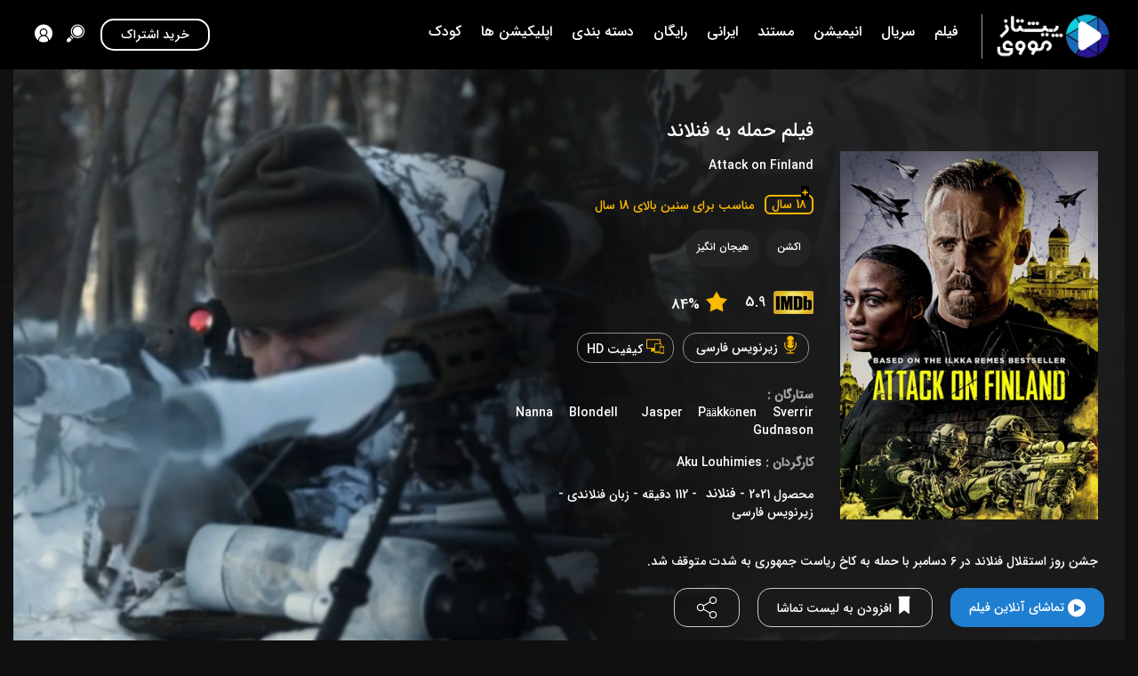

--- FILE ---
content_type: text/html; charset=utf-8
request_url: https://pishtazmovie.ir/m/28944
body_size: 185602
content:

<!DOCTYPE html>
<html lang="fa">
<head>
    <title>پیشتازمووی | فیلم حمله به فنلاند - Attack on Finland 2022 </title>
    <meta charset="utf-8" />
    <meta http-equiv="Content-Type" content="text/html; charset=utf-8">
    <meta name="description" content="فیلم حمله به فنلاند Attack on Finland 2022 " />
    <meta name="keywords" content=",فیلم حمله به فنلاند - Attack on Finland 2022 ,دانلود فیلم حمله به فنلاند  ,دانلود فیلم حمله به فنلاند  با زیر نویس فارسی,Attack on Finland 2022 ,فیلم Attack on Finland 2022 ,دانلود فیلم Attack on Finland 2022 ,دانلود فیلم Attack on Finland 2022 با زیر نویس فارسی,حمله به فنلاند ,Attack on Finland 2022 ,فیلم Attack on Finland 2022 ,دانلود فیلم Attack on Finland 2022 ,دانلود فیلم Attack on Finland 2022 با زیر نویس فارسی" />
    <meta name="viewport" content="width=device-width, initial-scale=1, minimum-scale=1, maximum-scale=1" />
    <link rel="canonical" href="https://pishtazmovie.ir/m/28944">
    <link rel="alternate" href="https://pishtazmovie.ir/m/28944" hreflang="fa">
    <meta property="og:description" name="og:description" content="فیلم حمله به فنلاند Attack on Finland 2022 ">
    <meta property="og:image" name="og:image" content="https://dl.pishtazmovie.ir/Films/Videos/28944/Photo/637905461984845475.jpg">
    <meta name="date" content="6/9/2022 12:00:00 AM">
    
    <meta property="og:url" content="https://pishtazmovie.ir/m/28944">
    <meta property="og:title" content="فیلم حمله به فنلاند - Attack on Finland 2022 ">
    <meta property="og:site_name" content="پیشتازمووی">
    <meta name="DC.Type" content="video">
    <meta name="DC.Title" content="فیلم حمله به فنلاند - Attack on Finland 2022 ">
    <meta name="DC.Description" content="جشن روز استقلال فنلاند در 6 دسامبر با حمله به کاخ ریاست جمهوری به شدت متوقف شد.">
    <meta name="DC.Language" content="fa">
    <meta property="video:duration" content="6720">
    <meta name="twitter:title" content="فیلم حمله به فنلاند - Attack on Finland 2022 ">
    <meta name="twitter:description" content="جشن روز استقلال فنلاند در 6 دسامبر با حمله به کاخ ریاست جمهوری به شدت متوقف شد.">
    <meta name="twitter:image" content="https://dl.pishtazmovie.ir/Films/Videos/28944/Photo/637905461984845475.jpg">
    <meta property="og:type" content="video.movie">
    <meta property="og:video">
    <meta property="og:video:secure_url">
    <meta property="og:video:type" content="video/mp4">
    <script type="application/ld+json">
        {"@context":"http://schema.org","@type":"Movie","name":"فیلم حمله به فنلاند - Attack on Finland 2022 ","description":"جشن روز استقلال فنلاند در 6 دسامبر با حمله به کاخ ریاست جمهوری به شدت متوقف شد.","image":"https://dl.pishtazmovie.ir/Films/Videos/28944/Photo/637905461984845475.jpg","genre":"هیجان انگیز,اکشن","duration":"112","sdDatePublished":"6/9/2022 12:00:00 AM","dateCreated":"6/9/2022 12:00:00 AM","keywords":",فیلم حمله به فنلاند - Attack on Finland 2022 ,دانلود فیلم حمله به فنلاند  ,دانلود فیلم حمله به فنلاند  با زیر نویس فارسی,Attack on Finland 2022 ,فیلم Attack on Finland 2022 ,دانلود فیلم Attack on Finland 2022 ,دانلود فیلم Attack on Finland 2022 با زیر نویس فارسی,حمله به فنلاند ,Attack on Finland 2022 ,فیلم Attack on Finland 2022 ,دانلود فیلم Attack on Finland 2022 ,دانلود فیلم Attack on Finland 2022 با زیر نویس فارسی","subtitleLanguage":"فارسی",
        "actor": [{"@type":"Person","name":"Nanna Blondell"},{"@type":"Person","name":"Jasper Pääkkönen"},{"@type":"Person","name":"Sverrir Gudnason"}],
        "director": [{"@type":"Person","name":"Aku Louhimies"}],
        "potentialAction":{"@type":"WatchAction"},
        "url":"https://pishtazmovie.ir/m/28944"}
    </script>


    <link rel="icon" href="/favicon.ico">
    <link rel="manifest" href="/manifest.json?v=6">
    <meta name="mobile-web-app-capable" content="yes">
    <meta name="apple-mobile-web-app-title" content="Pishtazmovie">
    <meta name="apple-mobile-web-app-status-bar-style" content="default">

    <link rel="shortcut icon" sizes="192x192" href="https://pishtazmovie.ir/Images/Icons/pwa_icon.png">
    <link rel="shortcut icon" sizes="256x256" href="https://pishtazmovie.ir/Images/Icons/pwa_icon.png">
    <link rel="shortcut icon" sizes="512x512" href="https://pishtazmovie.ir/Images/Icons/pwa_icon.png">

    <link rel="apple-touch-icon" sizes="192x192" href="https://pishtazmovie.ir/Images/Icons/pwa_icon.png">
    <link rel="apple-touch-icon" sizes="256x256" href="https://pishtazmovie.ir/Images/Icons/pwa_icon.png">
    <link rel="apple-touch-icon" sizes="512x512" href="https://pishtazmovie.ir/Images/Icons/pwa_icon.png">

    <link rel="apple-touch-icon-precomposed" sizes="192x192" href="https://pishtazmovie.ir/Images/Icons/pwa_icon.png">
    <link rel="apple-touch-icon-precomposed" sizes="256x256" href="https://pishtazmovie.ir/Images/Icons/pwa_icon.png">
    <link rel="apple-touch-icon-precomposed" sizes="512x512" href="https://pishtazmovie.ir/Images/Icons/pwa_icon.png">


    <link href="/css/bootstrap.css?v=1" rel="stylesheet" />
    <link href="/css/bootstrap-rtl.min.css" rel="stylesheet" />
    <link href="/css/bootstrap-select.min.css" rel="stylesheet" />
    <link href="/css/flaticon.css?v=2" rel="stylesheet" />
    <link href="/css/swiper.min.css?v=8" rel="stylesheet" />
    <link href="/css/Custom.css?v=251" rel="stylesheet" />
    <script>if (navigator.userAgent.search(/TV/i) != -1 && window.location.pathname.indexOf("/embed/suggestion") == -1) { window.location.href = 'https://tv.pishtazmovie.ir'; }</script>
</head>
<body>
    
    <div class="android_box_pwa_banner">
        <div class="col-xs-12">
            <div class="col-xs-1">
                <button type="button" class="close" onclick="closeandroidbox()"><span aria-hidden="true">×</span></button>
            </div>
            <div class="col-xs-2">
                <div class="text-center">
                    <img alt="پیشتازمووی" class="pwa_icon" src="/images/Icons/pwa.png?v=5" />
                </div>
            </div>
            <div class="col-xs-6" style="padding-right: 3px;line-height: 25px; margin-top: 10px;">
                <p class="font-12">
                    اپ پیشتازمووی را نصب کنید!
                </p>
                <p style="color: gray;" class="font-12">
                    نسخه اندروید
                </p>
            </div>
            <div class="col-xs-3">
                <div class="text-center">
                    <a href="/application/android" class="btn_pwa_Install">نصب</a>
                </div>
            </div>
        </div>
    </div>
    <div class="ios_box_pwa">
        <div>
            <div class="col-10" style="margin:auto">
                <div class="col-12 m-2 mb-4">
                    <div class="text-center">
                        <img style="    border: 2px solid #000;" class="pwa_icon" alt="pishtazmovie.ir pwa" src="/images/Icons/pwa.png?v=5" />
                    </div>
                    <div class="text-center mt-4 font-13">
                        <p>
                            اپلیکیشن <span style="color: #1362a6;" class="font-weight-bold font-14">پیشتازمووی</span> را به صفحه اصلی موبایل خود اضافه کنید.
                        </p>
                    </div>
                </div>
                <div class="col-12">
                    <p>
                        1- در نوار پایین دکمه <img alt="share" src="/images/Icons/share.svg" /> را انتخاب کنید.
                    </p>
                    <p>
                        2- منوی بازشده را به سمت بالا و یا به سمت راست کشیده، سپس گزینه <span style="color: #1362a6;" class="font-weight-bold font-14">"Add to Home Screen"</span> <img alt="add-to-home-screen" src="/images/Icons/homebutton.svg" /> را انتخاب کنید.
                    </p>
                </div>
                <p>
                    3- در قسمت بالا <span style="color: #1362a6;" class="font-weight-bold font-14">"Add"</span> را انتخاب کنید.
                </p>
                <br />
                <p style="text-align:center">
                    <a style="width: 150px;" onclick="$('.ios_box_pwa').hide();closeioswebapp();" class="btn btn-success btn_pwa_ok">متوجه شدم</a>
                </p>
            </div>
        </div>
    </div>
    <div id="st-container" class="st-container">
        <div class="st-pusher">
            <div class="st-content">
                <div class="st-content-inner">
                    <div class="main clearfix  navbar-fixed-top">
                        <header>
                            <nav class="navbar">
                                <div class="container-fluid">
                                    <!-- Brand and toggle get grouped for better mobile display -->
                                    <div class="navbar-header">
                                        <button type="button" class="navbar-toggle collapsed">
                                            <span class="sr-only">Toggle navigation</span>
                                            <span class="icon-bar"></span>
                                            <span class="icon-bar"></span>
                                            <span class="icon-bar"></span>
                                        </button>
                                        <a class="navbar-brand" href="/" title="pishtazmovie.ir"><img src="/Images/Icons/MasterLogo-.png" alt="pishtazmovie.ir" /></a>

                                    </div>

                                    <!-- Collect the nav links, forms, and other content for toggling -->
                                    <div class="collapse navbar-collapse pull-right hidden-xs" id="MasterNav">
                                        <ul class="nav navbar-nav">
                                            <li>
                                                <a id="toplinkmovie" href="/movie" title="فیلم">فیلم</a>
                                            </li>
                                            <li>
                                                <a id="toplinkseries" href="/series" title="سریال">سریال</a>
                                            </li>
                                            <li>
                                                <a id="toplinkanimation" href="/animation" title="انیمیشن">انیمیشن</a>
                                            </li>
                                            <li>
                                                <a id="toplinkdocumentary" href="/documentary" title="مستند">مستند</a>
                                            </li>
                                            <li>
                                                <a id="toplinkiranian" documentary href="/tag/iranian" title="ایرانی">ایرانی</a>
                                            </li>
                                            <li>
                                                <a id="toplinkfree" href="/free" title="رایگان">رایگان</a>
                                            </li>
                                            <li>
                                                <a id="toplinkgenre" href="/genres" title="دسته بندی">دسته بندی</a>
                                            </li>
                                            <li>
                                                <a id="toplinkshop" href="/applications" title="اپلیکیشن ها">اپلیکیشن ها</a>
                                            </li>
                                            <li>
                                                <a id="toplinkcontact" href="/kids" title="کودک">کودک</a>
                                            </li>
                                        </ul>

                                    </div><!-- /.container-fluid -->
                                    <div class="navbar-form navbar-left pull-left clearfix">
                                                <div class="d-userlogin p0 inline">
                                                    <a style="cursor:pointer" onclick="gotoaccount()" title="ورود"> <i class="flaticon-user"></i></a>
                                                </div>
                                        <div class="d-userlogin p0 inline">
                                            <a class="searchoprnlinkmaster" onclick="$('#advancedSearch').fadeIn();$('#txtSearch').focus();">
                                                <i class="flaticon-camera-with-zoom openadvsearch" data-target="#advancedSearch"></i>
                                            </a>
                                        </div>
                                        <div id="advancedSearch">
                                            <div class="modal-dialog modal-lg" role="document">
                                                <div class="modal-content clearfix ">
                                                    <div class="modal-header">
                                                        <button type="button" class="close" onclick="$('#advancedSearch').fadeOut();CloseAllOpenForm()"><span aria-hidden="true">&times;</span></button>

                                                    </div>
                                                    <div class="modal-body">
                                                        <div class="container">
                                                            <div class="row">
                                                                <div class="col-sm-9" dir="ltr" id="_Search">
                                                                    <div class="form-group search has-feedback ">
                                                                        <div class="searchIcon">
                                                                            <input id="txtSearch" type="text" class="form-control" tabindex="1" autocomplete="off" placeholder="جستجو . . ." required aria-describedby="inputSuccess3Status">
                                                                            <button style="border: 0;background: #FFF;cursor: pointer;pointer-events: all;" onclick="gotosearchPage()" class="form-control-feedback" aria-hidden="true"><i class="flaticon-camera-with-zoom"></i></button>

                                                                            <span id="inputSuccess3Status" class="sr-only">(success)</span>
                                                                        </div>
                                                                        <div class="Master_SearchResult">
                                                                            <ul class="Search_Result_Box" style="direction:rtl"></ul>
                                                                        </div>
                                                                    </div>
                                                                </div>
                                                                <div class="col-sm-3">
                                                                    <button class="btn btn-primary pull-left" type="button" data-toggle="collapse" data-target="#collapseExample" aria-expanded="false" aria-controls="collapseExample">
                                                                        <i class="flaticon-adjust inline"></i> فیلتر
                                                                    </button>
                                                                </div>
                                                            </div>
                                                            <div class="clearfix col-sm-12 collapse mTB30" id="collapseExample">
                                                                <div class="AdvancedSearch_Box clearfix">
                                                                    <form id="Filter_search">
                                                                            <div class="FilterLItype form-group col-md-4 col-sm-6" id="type">
                                                                                <label>دسته بندی</label>
                                                                                <select name="sources" id="ddlSPTypes" class="form-control  SelectSng selectpicker ">
                                                                                    <option value="0">همه</option>
                                                                                    <option value="1">فیلم</option>
                                                                                    <option value="2">سریال</option>
                                                                                    <option value="3">انیمیشن</option>
                                                                                    <option value="4">مستند</option>
                                                                                </select>
                                                                            </div>
                                                                        <div class=" Genres form-group col-md-4 col-sm-6" id="genre">
                                                                            <label>ژانر</label>
                                                                            <select id="ddlGenres" class="selectpicker  form-control" multiple data-hide-disabled="true" data-selected-text-format="values ">
                                                                                <option value="559">اجتماعی</option>
                                                                                <option value="525">اکشن</option>
                                                                                <option value="512">انیمیشن</option>
                                                                                <option value="527">بیوگرافی</option>
                                                                                <option value="523">تاریخچه</option>
                                                                                <option value="520">ترسناک</option>
                                                                                <option value="530">جنایی</option>
                                                                                <option value="518">جنگی</option>
                                                                                <option value="513">خانوادگی</option>
                                                                                <option value="536">خبری</option>
                                                                                <option value="524">درام</option>
                                                                                <option value="549">سیاه و سفید</option>
                                                                                <option value="516">عاشقانه</option>
                                                                                <option value="517">علمی تخیلی</option>
                                                                                <option value="528">فانتزی</option>
                                                                                <option value="534">فیلم کوتاه</option>
                                                                                <option value="519">کمدی</option>
                                                                                <option value="531">ماجرایی</option>
                                                                                <option value="555">مستند</option>
                                                                                <option value="515">معمایی</option>
                                                                                <option value="514">موزیکال</option>
                                                                                <option value="529">ورزشی</option>
                                                                                <option value="538">وسترن</option>
                                                                                <option value="533">هنرهای رزمی</option>
                                                                                <option value="521">هیجان انگیز</option>
                                                                            </select>
                                                                            <input id="genappend" type="hidden" />

                                                                        </div>
                                                                        <div class=" countrys form-group col-md-4 col-sm-6" id="country">
                                                                            <label>کشور</label>
                                                                            <select name="sources" id="ddlSPCountry" class="SelectSng form-control selectpicker">
                                                                                <option value="0">همه</option>
                                                                                <option value="450">ایران</option>
                                                                                <option value="171">آمریکا</option>
                                                                                <option value="159">انگلیس</option>
                                                                                <option value="120">فرانسه</option>
                                                                                <option value="126">هند</option>
                                                                                <option value="141">چين</option>
                                                                                <option value="144">کره جنوبی</option>
                                                                            </select>
                                                                        </div>
                                                                        <div class="releaseyear form-group col-md-4 col-sm-6" id="year">
                                                                            <label>سال انتشار</label>
                                                                            <select name="sources" id="ddlSPReleaseYear" class="form-control selectpicker SelectSng">
                                                                                <option class="custom-option undefined" data-value="0">همه</option>
                                                                                <option class="custom-option undefined" value="2022">2022</option>
                                                                                <option class="custom-option undefined" value="2021">2021</option>
                                                                                <option class="custom-option undefined" value="2020">2020</option>
                                                                                <option class="custom-option undefined" value="2019">2019</option>
                                                                                <option class="custom-option undefined" value="2018">2018</option>
                                                                                <option class="custom-option undefined" value="2017">2017</option>
                                                                                <option class="custom-option undefined" value="2016">2016</option>
                                                                                <option class="custom-option undefined" value="2015">2015</option>
                                                                                <option class="custom-option undefined" value="2014">2014</option>
                                                                                <option class="custom-option undefined" value="2013">2013</option>
                                                                                <option class="custom-option undefined" value="2012">2012</option>
                                                                                <option class="custom-option undefined" value="2011">2011</option>
                                                                                <option class="custom-option undefined" value="2010">2010</option>
                                                                                <option class="custom-option undefined" value="2009">2009</option>
                                                                                <option class="custom-option undefined" value="2008">2008</option>
                                                                                <option class="custom-option undefined" value="2007">2007</option>
                                                                                <option class="custom-option undefined" value="2006">2006</option>
                                                                                <option class="custom-option undefined" value="2005">2005</option>
                                                                                <option class="custom-option undefined" value="2004">2004</option>
                                                                                <option class="custom-option undefined" value="2003">2003</option>
                                                                                <option class="custom-option undefined" value="2002">2002</option>
                                                                                <option class="custom-option undefined" value="2001">2001</option>
                                                                                <option class="custom-option undefined" value="2000">2000</option>
                                                                            </select>
                                                                        </div>
                                                                        <div class="imdb form-group col-md-4 col-sm-6" id="imdb">
                                                                            <label>رتبه IMDb</label>
                                                                            <select name="sources" id="ddlSPIMDbRate" class="form-control selectpicker SelectSng">
                                                                                <option value="0">همه</option>
                                                                                <option value="9">9</option>
                                                                                <option value="8">8</option>
                                                                                <option value="7">7</option>
                                                                                <option value="6">6</option>
                                                                                <option value="5">5</option>
                                                                                <option value="4">4</option>
                                                                            </select>
                                                                        </div>
                                                                        <div class="qual form-group col-md-4 col-sm-6" id="quality">
                                                                            <label>کیفیت</label>
                                                                            <select name="sources" id="ddlSPQuality" class="form-control selectpicker SelectSng">
                                                                                <option value="0">همه</option>
                                                                                <option value="FullHD">Full HD</option>
                                                                                <option value="HD">HD</option>
                                                                                <option value="SD">SD</option>
                                                                            </select>
                                                                        </div>
                                                                        <div class="translate form-group col-md-4 col-sm-6" id="translate">
                                                                            <label>ترجمه</label>
                                                                            <select name="sources" id="ddlSPTranslate" class="form-control selectpicker SelectSng">
                                                                                <option class="custom-option undefined" value="0">همه</option>
                                                                                <option class="custom-option undefined" value="1">دوبله پیشتازمووی</option>
                                                                                <option class="custom-option undefined" value="4">دوزبانه</option>
                                                                                <option class="custom-option undefined" value="2">زیرنویس فارسی</option>
                                                                            </select>
                                                                        </div>
                                                                        <div class="languages form-group col-md-4 col-sm-6" id="language">
                                                                            <label>زبان</label>
                                                                            <select name="sources" id="ddlSPLanguages" class="form-control selectpicker SelectSng" style="display: none;">
                                                                                <option class="custom-option undefined" value="0">همه</option>
                                                                                <option class="custom-option undefined" value="1010">انگلیسی</option>
                                                                                <option class="custom-option undefined" value="1014">فارسی</option>
                                                                                <option class="custom-option undefined" value="1011">فرانسه</option>
                                                                                <option class="custom-option undefined" value="1020">ژاپنی</option>
                                                                                <option class="custom-option undefined" value="1015">هندی</option>
                                                                                <option class="custom-option undefined" value="1022">کره‌ای</option>
                                                                            </select>
                                                                        </div>
                                                                    </form>
                                                                    <div class="resultFilter">
                                                                        <ul class="AllTag"></ul>
                                                                        <ul class="GenrTag"></ul>
                                                                    </div>
                                                                </div>

                                                                <div class="modal-footer">
                                                                    <div class="col-sm-12 text-left">
                                                                        <button type="submit" class="btn btn-commnt btn-sm inline" id="FilterSubmit"><i class="flaticon-filter-1 inline"></i>  اعمال فیلتر</button>

                                                                    </div>
                                                                </div>
                                                            </div>
                                                        </div>
                                                    </div>
                                                </div>
                                            </div>
                                        </div>
                                        <div id="KidsSearch">
                                            <div class="modal-body">
                                                <div class="container">
                                                    <div style="line-height: 40px;font-size: 16px;text-align:left;">
                                                        <a style="color:gray !important;cursor:pointer" onclick="$('#advancedSearch').fadeOut();CloseAllOpenForm()">
                                                            بستن
                                                        </a>
                                                    </div>
                                                    <div class="row">
                                                        <div class="col-sm-12 col-xs-12" dir="ltr" id="_Search">
                                                            <div class="form-group search has-feedback ">
                                                                <div class="searchIcon">
                                                                    <input id="txtKidsSearch" type="text" class="form-control" tabindex="1" autocomplete="off" placeholder="جستجو . . ." required aria-describedby="inputSuccess3Status">

                                                                    <span id="inputSuccess3Status" class="sr-only">(success)</span>
                                                                </div>
                                                                <div class="KidsMaster_SearchResult">
                                                                    <ul class="KidsSearch_Result_Box" style="direction:rtl"></ul>
                                                                </div>
                                                            </div>
                                                        </div>

                                                    </div>

                                                </div>
                                            </div>
                                        </div>
                                            <div style="background: none; border: 2px solid #FFF;" class="d-userlogin UserCache p0 inline payupmenubox">
                                                <a href="/payment" title="خرید اشتراک"><span>خرید اشتراک</span></a>
                                            </div>
                                    </div>
                                </div>
                            </nav>
                        </header>
                    </div>
                    <div class="MenuMobile hidden visible-xs">
                        <ul class="nav navbar-nav">
                            <li style="width: 100%;margin-right: 30px;padding: 0;margin-top: 14px;" class="navbar-toggle">
                                <span class="sr-only">Toggle navigation</span>
                                <span class="icon-bar"></span>
                                <span class="icon-bar"></span>
                                <span class="icon-bar"></span>
                            </li>
                            <li style="overflow:hidden">
                                <a href="/" title="صفحه نخست">صفحه نخست</a>
                            </li>
                            <li>
                                <a href="/movie" title="فیلم">فیلم</a>
                            </li>
                            <li>
                                <a href="/series" title="سریال">سریال</a>
                            </li>
                            <li>
                                <a href="/animation" title="انیمیشن">انیمیشن</a>
                            </li>
                            <li>
                                <a href="/documentary" title="مستند">مستند</a>
                            </li>
                            <li>
                                <a href="/tag/iranian" title="ایرانی">ایرانی</a>
                            </li>
                            <li>
                                <a href="/free" title="رایگان">رایگان</a>
                            </li>
                            <li>
                                <a href="/genres" title="دسته بندی">دسته بندی</a>
                            </li>
                            <li>
                                <a href="/kids" title="کودک">کودک</a>
                            </li>
                            <li>
                                <a href="/contact" title="تماس با ما">تماس با ما</a>
                            </li>
                            <li>
                                <a href="/applications" title="اپلیکیشن ها">اپلیکیشن ها</a>
                            </li>
                        </ul>
                    </div>
                    <script src="/Scripts/swiper.min.js"></script>
                    
                    <style>
    @media (max-width: 500px) {
        .container-fluid {
            padding-right: 0px;
            padding-left: 0px;
        }
    }
</style>
<content>
    <div class="container-fluid">
        <div class="player-content clearfix">
            <div class="col-md-12 p0 clearfix">
                <div class="clearfix d-player">
                    <div class="gridder-show ">
                        <div class="gridder-expanded-content blockGrid-li-detail slide-cover coverBlock clearfix" style="background-image:url('https://dl.pishtazmovie.ir/Films/Videos/28944/Photo/637905461987668961.jpg');">
                            <div class="ContentInfo">
                                <div class="WrraperDes">
                                    <div class=" clearfix">
                                        <div class="poster0">
                                            <img style="height:100%;width:100%" alt="Attack on Finland 2021" src="https://dl.pishtazmovie.ir/Films/Videos/28944/Photo/637905461984845475.jpg " />
                                        </div>

                                        <div class="metacover">
                                            <div class="row">
                                                        <h1>فیلم حمله به فنلاند</h1>
                                                <h2>Attack on Finland</h2>
                                                        <div class="RateNumber inline mt15 mb15">
                                                            <span> 18 &#x633;&#x627;&#x644;</span>
                                                            <i class="flaticon-plus"></i>
                                                        </div>
                                                        <span class="movielimittext mb15 inline">مناسب برای سنین بالای 18 &#x633;&#x627;&#x644;</span>
                                                    <div class="clearfix"></div>
                                            </div>
                                            <div class="row">
                                                <div class="GenreLikes">
                                                    <div class="DivGenre ">
                                                                    <a class="Genre" href="/tag/action" title="&#x627;&#x6A9;&#x634;&#x646;">&#x627;&#x6A9;&#x634;&#x646;</a>
                                                                    <a class="Genre" href="/tag/thriller" title="&#x647;&#x6CC;&#x62C;&#x627;&#x646; &#x627;&#x646;&#x6AF;&#x6CC;&#x632;">&#x647;&#x6CC;&#x62C;&#x627;&#x646; &#x627;&#x646;&#x6AF;&#x6CC;&#x632;</a>
                                                    </div>

                                                </div>
                                            </div>
                                            <div class="row mt15">
                                                <div class="clearfix">
                                                    <!--imdb-->
                                                    <div class="imdb_wrap pull-right">
                                                        <a class="inline" href="http://www.imdb.com/title/tt11636880" target="_blank" rel="nofollow" title="imdb"><img src="/Images/imdb.png" width="45" alt="imdb"></a>
                                                        <span class="label_svg norm_dub inline">5.9</span>
                                                    </div>
                                                    <!--like $ dislike-->
                                                    <div style="margin-top: 10px;" class="rate_wrap pull-right">
                                                        <p style="cursor:pointer" onclick="$('.Disable').show(); $('.Rate_Box').fadeIn();" title="رای"><img src="/images/Icons/star.png" alt="رای" style="vertical-align: sub;margin-left: 2px;" /><span class="label_svg">84%</span> </p>
                                                    </div>
                                                </div>
                                                <!--Persian dubbing-->
                                                <div class="PersianDubbing mTB30">
                                                    <a class="Genre" href="/s/translate/2/&#x632;&#x6CC;&#x631;&#x646;&#x648;&#x6CC;&#x633;-&#x641;&#x627;&#x631;&#x633;&#x6CC;">
                                                        <p class=" inline" style="margin-top: -4px;">
                                                            <i class="flaticon-microphone goldColor"></i>
                                                            &#x632;&#x6CC;&#x631;&#x646;&#x648;&#x6CC;&#x633; &#x641;&#x627;&#x631;&#x633;&#x6CC;
                                                        </p>
                                                    </a>

                                                    <a class="Genre " href="/s/quality/1/HD" title="کیفیت HD">
                                                        <p class=" inline">
                                                            <i class="flaticon-multiple-devices goldColor"></i>
                                                            کیفیت
                                                            HD
                                                        </p>
                                                    </a>
                                                </div>
                                                <div class="clearfix"></div>
                                                <!--Star Actors-->
                                                        <div class="StarActors mTB30">
                                                            <b class="garyColor inline">ستارگان : </b>

                                                            <p class="inline">
                                                                    <a href="/s/people/84716/nanna-blondell" class="ml15" title=" Nanna Blondell">
                                                                        <span>
                                                                            Nanna Blondell
                                                                        </span>
                                                                    </a>
                                                                    <a href="/s/people/88540/jasper-p&#xE4;&#xE4;kk&#xF6;nen" class="ml15" title=" Jasper P&#xE4;&#xE4;kk&#xF6;nen">
                                                                        <span>
                                                                            Jasper P&#xE4;&#xE4;kk&#xF6;nen
                                                                        </span>
                                                                    </a>
                                                                    <a href="/s/people/88541/sverrir-gudnason" class="ml15" title=" Sverrir Gudnason">
                                                                        <span>
                                                                            Sverrir Gudnason
                                                                        </span>
                                                                    </a>
                                                            </p>
                                                        </div>



                                                        <div class="Director mt15">
                                                            <b class="garyColor inline">کارگردان : </b>
                                                            <p class="inline">
                                                                        <a href="/s/people/88542/aku-louhimies" class="ml15" title=" Aku Louhimies">
                                                                            <span>
                                                                                Aku Louhimies
                                                                            </span>
                                                                        </a>
                                                            </p>
                                                        </div>


                                                <div class="OtherInfoMovie mt15">
                                                    <p class="inline">
                                                        محصول
                                                        <span class="time fa">
                                                            2021
                                                        </span>
                                                    </p>
                                                    <span> - </span>
                                                    <p class="country inline">
                                                                    <a href="/s/country/291/&#x641;&#x646;&#x644;&#x627;&#x646;&#x62F;" class="country" title="&#x641;&#x646;&#x644;&#x627;&#x646;&#x62F;">&#x641;&#x646;&#x644;&#x627;&#x646;&#x62F;</a>
                                                    </p>
                                                    <span> - </span>
                                                    <p class="inline">112 دقیقه</p>
                                                    <span> - </span>
                                                    <p class="languages inline">
                                                        زبان
                                                                    <span class="language">
                                                                        &#x641;&#x646;&#x644;&#x627;&#x646;&#x62F;&#x6CC;
                                                                    </span>
                                                                    <span class="counslash">-</span>
                                                    </p>
                                                    <span> - </span>
                                                    <span class="language">
                                                        &#x632;&#x6CC;&#x631;&#x646;&#x648;&#x6CC;&#x633; &#x641;&#x627;&#x631;&#x633;&#x6CC;
                                                    </span>


                                                </div>
                                            </div>
                                        </div>
                                    </div>
                                    <!--Descriptions-->
                                    <div class="content Description ">
                                        <p>جشن روز استقلال فنلاند در 6 دسامبر با حمله به کاخ ریاست جمهوری به شدت متوقف شد.</p>
                                    </div>
                                    <div class="BtnGroup row">
                                                                <a href="/watch/28944/&#x641;&#x6CC;&#x644;&#x645;-attack-on-finland" class="BtnCyan inline" title="تماشای آنلاین فیلم"> <i style="margin-top: 4px;" class="flaticon-multimedia inline"></i> <span class="inline"> تماشای آنلاین فیلم  </span> </a>

                                                <a class="quick-link2 BtnBorder inline" onclick="$('.Msg_BookMark').fadeIn();" data-toggle="tooltip" data-placement="top" title="نشان کردن" style="cursor: pointer;" data-original-title="">
                                                    <i id="btnBookmark" class="flaticon-bookmark WatchLater marked" aria-hidden="true"></i>
                                                    <span> افزودن به لیست تماشا</span>
                                                </a>
                                                <span class="Msg_BookMark">
                                                    لطفا وارد حساب کاربری شوید.
                                                </span>
                                            <svg class="svg-icon BtnBorder inline btnshare" viewBox="0 0 20 20">
                                                <path d="M14.68,12.621c-0.9,0-1.702,0.43-2.216,1.09l-4.549-2.637c0.284-0.691,0.284-1.457,0-2.146l4.549-2.638c0.514,0.661,1.315,1.09,2.216,1.09c1.549,0,2.809-1.26,2.809-2.808c0-1.548-1.26-2.809-2.809-2.809c-1.548,0-2.808,1.26-2.808,2.809c0,0.38,0.076,0.741,0.214,1.073l-4.55,2.638c-0.515-0.661-1.316-1.09-2.217-1.09c-1.548,0-2.808,1.26-2.808,2.809s1.26,2.808,2.808,2.808c0.9,0,1.702-0.43,2.217-1.09l4.55,2.637c-0.138,0.332-0.214,0.693-0.214,1.074c0,1.549,1.26,2.809,2.808,2.809c1.549,0,2.809-1.26,2.809-2.809S16.229,12.621,14.68,12.621M14.68,2.512c1.136,0,2.06,0.923,2.06,2.06S15.815,6.63,14.68,6.63s-2.059-0.923-2.059-2.059S13.544,2.512,14.68,2.512M5.319,12.061c-1.136,0-2.06-0.924-2.06-2.06s0.923-2.059,2.06-2.059c1.135,0,2.06,0.923,2.06,2.059S6.454,12.061,5.319,12.061M14.68,17.488c-1.136,0-2.059-0.922-2.059-2.059s0.923-2.061,2.059-2.061s2.06,0.924,2.06,2.061S15.815,17.488,14.68,17.488"></path>
                                            </svg>
                                    </div>
                                </div>
                            </div>
                            <div class="ContentInfo_Mobile">
                                <div class="mob_Poster">
                                    <img style="height:100%;width:100%" alt="Attack on Finland 2021" src="https://dl.pishtazmovie.ir/Films/Videos/28944/Photo/637905461984845475.jpg" />
                                </div>
                                <div class="mob_Name_Box">
                                    <h1 style="margin: 8px 0;">&#x641;&#x6CC;&#x644;&#x645; &#x62D;&#x645;&#x644;&#x647; &#x628;&#x647; &#x641;&#x646;&#x644;&#x627;&#x646;&#x62F;</h1>
                                </div>
                                <div class="mob_upItem_Box col-12 row">
                                    <div class="col-xs-3">
                                        <span class="time fa">
                                            <img src="/images/Icons/calendar.png" alt="تاریخ انتشار Attack on Finland" style="width: 18px;vertical-align: bottom;margin-left: 4px;" />2021
                                        </span>
                                    </div>
                                    <div class="col-xs-2">
                                        <a href="http://www.imdb.com/title/tt11636880" target="_blank" rel="nofollow" title="imdb"><span class="mob_imdbtxt goldColor">IMDB</span></a>
                                        <span class="norm_dub">5.9</span>
                                    </div>
                                    <div class="col-xs-5">
                                        <a class="Genre" href="/s/translate/2/&#x632;&#x6CC;&#x631;&#x646;&#x648;&#x6CC;&#x633;-&#x641;&#x627;&#x631;&#x633;&#x6CC;">
                                            <p class=" inline" style="line-height: 0px;">
                                                <i style="vertical-align: middle;" class="flaticon-microphone goldColor"></i>
                                                &#x632;&#x6CC;&#x631;&#x646;&#x648;&#x6CC;&#x633; &#x641;&#x627;&#x631;&#x633;&#x6CC;
                                            </p>
                                        </a>
                                    </div>
                                    <div class="col-xs-2">
                                        <p onclick="$('.Disable').show(); $('.Rate_Box').fadeIn();"><img src="/images/Icons/star.png" alt="رای" style="width: 20px;vertical-align: bottom;margin-left: 2px;" />84% </p>
                                    </div>
                                </div>
                                <div style="margin-top: 12px;" class="mob_playItem_Box col-12 row">
                                    <div class="col-xs-5">
                                                                <a style="margin-right: 13px;" href="/watch/28944/&#x641;&#x6CC;&#x644;&#x645;-Attack-on-Finland" class="BtnCyan inline" title="تماشای آنلاین فیلم"> <i style="margin-top: 4px;" class="flaticon-multimedia inline"></i> <span class="inline"> تماشای آنلاین   </span> </a>
                                    </div>


                                    <div class="col-xs-4">
                                    </div>
                                    <div class="col-xs-1">
                                                <a class="quick-link2 BtnBorder inline" onclick="$('.Msg_BookMark').fadeIn();" data-toggle="tooltip" data-placement="top" title="نشان کردن" style="cursor: pointer;    padding: 5px 8px;" data-original-title="">
                                                    <i style="vertical-align: middle;" id="btnBookmark" class="flaticon-bookmark WatchLater marked" aria-hidden="true"></i>

                                                </a>
                                                <span class="Msg_BookMark">
                                                    لطفا وارد حساب کاربری شوید.
                                                </span>
                                    </div>
                                    <div class="col-xs-1">
                                        <svg style="padding: 3px;width: 32px;margin-right: 18px;height: 41px;" class="svg-icon BtnBorder inline btnshare" viewBox="0 0 20 20">
                                            <path d="M14.68,12.621c-0.9,0-1.702,0.43-2.216,1.09l-4.549-2.637c0.284-0.691,0.284-1.457,0-2.146l4.549-2.638c0.514,0.661,1.315,1.09,2.216,1.09c1.549,0,2.809-1.26,2.809-2.808c0-1.548-1.26-2.809-2.809-2.809c-1.548,0-2.808,1.26-2.808,2.809c0,0.38,0.076,0.741,0.214,1.073l-4.55,2.638c-0.515-0.661-1.316-1.09-2.217-1.09c-1.548,0-2.808,1.26-2.808,2.809s1.26,2.808,2.808,2.808c0.9,0,1.702-0.43,2.217-1.09l4.55,2.637c-0.138,0.332-0.214,0.693-0.214,1.074c0,1.549,1.26,2.809,2.808,2.809c1.549,0,2.809-1.26,2.809-2.809S16.229,12.621,14.68,12.621M14.68,2.512c1.136,0,2.06,0.923,2.06,2.06S15.815,6.63,14.68,6.63s-2.059-0.923-2.059-2.059S13.544,2.512,14.68,2.512M5.319,12.061c-1.136,0-2.06-0.924-2.06-2.06s0.923-2.059,2.06-2.059c1.135,0,2.06,0.923,2.06,2.059S6.454,12.061,5.319,12.061M14.68,17.488c-1.136,0-2.059-0.922-2.059-2.059s0.923-2.061,2.059-2.061s2.06,0.924,2.06,2.061S15.815,17.488,14.68,17.488"></path>
                                        </svg>
                                    </div>
                                </div>
                                <div style="margin-top: 12px;" class="mob_limit_box col-12 row">
                                    <div class="col-xs-8" style="font-size: 14px;">
                                                <div class="RateNumber inline mob_Rate">
                                                    <span> 18 </span>
                                                </div>
                                                <span class="movielimittext inline" style="margin-top: 3px;margin-right: 2px;">مناسب برای بالای 18 &#x633;&#x627;&#x644;</span>
                                            <div class="clearfix"></div>
                                    </div>
                                    <div class="col-xs-4">
                                        <p class="inline"><img src="/images/Icons/clock.png" alt="مدت زمان" style="width: 20px;vertical-align: bottom;margin-left: 2px;" /> 112 دقیقه</p>
                                    </div>
                                </div>
                                <div style="text-align: justify;" class="content Description ">
                                    <p>خلاصه داستان: جشن روز استقلال فنلاند در 6 دسامبر با حمله به کاخ ریاست جمهوری به شدت متوقف شد.</p>
                                </div>
                            </div>
                        </div>
                    </div>
                </div>
            </div>

            <div class="col-md-12 clearfix">
                <div class="DetailsFilmTabs clearfix">

                    <div class="col-md-12">
                        <h2 class="TitleSection"><span>عوامل و ستارگان</span></h2>
                        <div class="col-md-10">
                            <div class="clearfix">
                                            <div class="li_stras col-lg-3 col-md-6 col-sm-6 col-xs-6">
                                                <a href="/s/people/84716/nanna-blondell" class="show_person" title="Nanna Blondell">
                                                    <div class="Imgholder inline" style="background-image:url(https://dl.pishtazmovie.ir/Films/Persons/Image/637490786869747580.jpg)">
                                                    </div>
                                                    <div class="info-stars inline">
                                                        <p class="family">Nanna Blondell</p>
                                                        <p>بازیگر</p>
                                                    </div>
                                                </a>
                                            </div>
                                            <div class="li_stras col-lg-3 col-md-6 col-sm-6 col-xs-6">
                                                <a href="/s/people/88540/jasper-p&#xE4;&#xE4;kk&#xF6;nen" class="show_person" title="Jasper P&#xE4;&#xE4;kk&#xF6;nen">
                                                    <div class="Imgholder inline" style="background-image:url(/Images/Icons/Person.jpg)">
                                                    </div>
                                                    <div class="info-stars inline">
                                                        <p class="family">Jasper P&#xE4;&#xE4;kk&#xF6;nen</p>
                                                        <p>بازیگر</p>
                                                    </div>
                                                </a>
                                            </div>
                                            <div class="li_stras col-lg-3 col-md-6 col-sm-6 col-xs-6">
                                                <a href="/s/people/88541/sverrir-gudnason" class="show_person" title="Sverrir Gudnason">
                                                    <div class="Imgholder inline" style="background-image:url(/Images/Icons/Person.jpg)">
                                                    </div>
                                                    <div class="info-stars inline">
                                                        <p class="family">Sverrir Gudnason</p>
                                                        <p>بازیگر</p>
                                                    </div>
                                                </a>
                                            </div>
                            </div>
                            <div class="clearfix">
                                            <div class=" li_stras col-lg-3 col-md-6 col-sm-6 col-xs-6">
                                                <a href="/s/people/88542/aku-louhimies" class="show_person" title="Aku Louhimies">
                                                    <div class="Imgholder inline" style="background-image:url(/Images/Icons/Person.jpg)"></div>
                                                    <div class="info-stars inline">
                                                        <span class="family"> Aku Louhimies</span>
                                                        <p>کارگردان</p>
                                                    </div>
                                                </a>
                                            </div>
                            </div>
                        </div>
                    </div>
                </div>
            </div>
            <div class="clearfix">
                <div class="col-md-12">
                    <h2 class="TitleSection"><span>همچنین ببینید</span></h2>
                    <div class="OwlWrraper">
                        <div class="swipers" id="SimilarItems">
                            <div class="swiper-container">
                                <div class="swiper-wrapper">
                                            <div class="swiper-slide">
                                                <a href="/m/31098" title=" &#x622;&#x62C;&#x631;&#x686;&#x6CC;&#x646; 2023">
                                                    <div class="d-item-grid">
                                                        <i class="fas fa-play-circle IconPlay"></i>
                                                        <div class="d-item-content">
                                                                    <div class="s_head_box s_headQuality_HD">
                                                                        HD
                                                                    </div>
                                                            <img src="https://dl.pishtazmovie.ir/Films/Videos/31098/Photo/638550189356174339.jpg" class="owl-lazy" style="border-top-left-radius: 7px;border-top-right-radius: 7px;" alt=" The Bricklayer &#x622;&#x62C;&#x631;&#x686;&#x6CC;&#x646;" title=" &#x622;&#x62C;&#x631;&#x686;&#x6CC;&#x646; 2023" />
                                                        </div>
                                                        <div class="d-item-des info-movie">
                                                                    <h3 class="FName">
                                                                        &#x622;&#x62C;&#x631;&#x686;&#x6CC;&#x646;
                                                                    </h3>
                                                            <div class="movie-info">
                                                                <div class="video-stats">
                                                                    <p class="thumb thumb-like">
                                                                        <span><img src="/Images/imdb.png" alt="imdb" /></span><span>5</span>
                                                                    </p>
                                                                </div>
                                                                <p>
                                                                                <b>ژانر : </b>
                                                                                <span>&#x647;&#x6CC;&#x62C;&#x627;&#x646; &#x627;&#x646;&#x6AF;&#x6CC;&#x632;</span>
                                                                </p>
                                                                <p>
                                                                    <b>سال تولید : </b>
                                                                    <span>2023</span>
                                                                </p>
                                                                            <p>
                                                                                <b>کشور سازنده : </b>
                                                                                <span>&#x622;&#x645;&#x631;&#x6CC;&#x6A9;&#x627;</span>
                                                                            </p>
                                                                <p class="Summary"><b>خلاصه داستان: </b><span>&#x632;&#x645;&#x627;&#x646;&#x6CC; &#x6A9;&#x647; &#x633;&#x627;&#x632;&#x645;&#x627;&#x646; &#x633;&#x6CC;&#x627; &#x645;&#x648;&#x631;&#x62F; &#x627;&#x62E;&#x627;&#x630;&#x6CC; &#x642;&#x631;&#x627;&#x631; &#x645;&#x6CC;&#x200C;&#x6AF;&#x6CC;&#x631;&#x62F;&#x60C; &#x6CC;&#x6A9; &#x645;&#x627;&#x645;&#x648;&#x631; &#x628;&#x627;&#x632;&#x646;&#x634;&#x633;&#x62A;&#x647; &#x62F;&#x648;&#x628;&#x627;&#x631;&#x647; &#x648;&#x627;&#x631;&#x62F; &#x639;&#x645;&#x644; &#x645;&#x6CC;&#x200C;&#x634;&#x648;&#x62F;</span></p>
                                                            </div>
                                                        </div>
                                                    </div>
                                                </a>
                                            </div>
                                            <div class="swiper-slide">
                                                <a href="/m/28910" title=" &#x62D;&#x627;&#x641;&#x638;&#x647; 2022">
                                                    <div class="d-item-grid">
                                                        <i class="fas fa-play-circle IconPlay"></i>
                                                        <div class="d-item-content">
                                                                    <div class="s_head_box s_headQuality_HD">
                                                                        HD
                                                                    </div>
                                                            <img src="https://dl.pishtazmovie.ir/Films/Videos/28910/Photo/637887247880146250.jpg" class="owl-lazy" style="border-top-left-radius: 7px;border-top-right-radius: 7px;" alt=" Memory &#x62D;&#x627;&#x641;&#x638;&#x647;" title=" &#x62D;&#x627;&#x641;&#x638;&#x647; 2022" />
                                                        </div>
                                                        <div class="d-item-des info-movie">
                                                                    <h3 class="FName">
                                                                        &#x62D;&#x627;&#x641;&#x638;&#x647;
                                                                    </h3>
                                                            <div class="movie-info">
                                                                <div class="video-stats">
                                                                    <p class="thumb thumb-like">
                                                                        <span><img src="/Images/imdb.png" alt="imdb" /></span><span>5.6</span>
                                                                    </p>
                                                                </div>
                                                                <p>
                                                                                <b>ژانر : </b>
                                                                                <span>&#x647;&#x6CC;&#x62C;&#x627;&#x646; &#x627;&#x646;&#x6AF;&#x6CC;&#x632;</span>
                                                                </p>
                                                                <p>
                                                                    <b>سال تولید : </b>
                                                                    <span>2022</span>
                                                                </p>
                                                                            <p>
                                                                                <b>کشور سازنده : </b>
                                                                                <span>&#x622;&#x645;&#x631;&#x6CC;&#x6A9;&#x627;</span>
                                                                            </p>
                                                                <p class="Summary"><b>خلاصه داستان: </b><span>&#x62F;&#x627;&#x633;&#x62A;&#x627;&#x646; &#x6CC;&#x6A9; &#x622;&#x62F;&#x645;&#x6A9;&#x634; &#x67E;&#x633; &#x627;&#x632; &#x627;&#x645;&#x62A;&#x646;&#x627;&#x639; &#x648;&#x631;&#x632;&#x6CC;&#x62F;&#x646; &#x627;&#x632; &#x641;&#x631;&#x645;&#x627;&#x646; &#x633;&#x627;&#x632;&#x645;&#x627;&#x646;&#x6CC; &#x62C;&#x646;&#x627;&#x6CC;&#x62A;&#x6A9;&#x627;&#x631;&#x60C; &#x645;&#x648;&#x631;&#x62F; &#x647;&#x62F;&#x641; &#x642;&#x631;&#x627;&#x631; &#x6AF;&#x631;&#x641;&#x62A;&#x647; &#x645;&#x6CC; &#x634;&#x648;&#x62F;.&#xD;&#xA;</span></p>
                                                            </div>
                                                        </div>
                                                    </div>
                                                </a>
                                            </div>
                                            <div class="swiper-slide">
                                                <a href="/m/25194" title=" &#x628;&#x62F;&#x648;&#x60C; &#x67E;&#x646;&#x647;&#x627;&#x646; &#x634;&#x648;&#x60C; &#x645;&#x628;&#x627;&#x631;&#x632;&#x647; &#x6A9;&#x646;  2020">
                                                    <div class="d-item-grid">
                                                        <i class="fas fa-play-circle IconPlay"></i>
                                                        <div class="d-item-content">
                                                                    <div class="s_head_box s_headQuality_HD">
                                                                        HD
                                                                    </div>
                                                            <img src="https://dl.pishtazmovie.ir/Films/Videos/25194/Photo/637583112979221226.jpg" class="owl-lazy" style="border-top-left-radius: 7px;border-top-right-radius: 7px;" alt=" Run Hide Fight &#x628;&#x62F;&#x648;&#x60C; &#x67E;&#x646;&#x647;&#x627;&#x646; &#x634;&#x648;&#x60C; &#x645;&#x628;&#x627;&#x631;&#x632;&#x647; &#x6A9;&#x646; " title=" &#x628;&#x62F;&#x648;&#x60C; &#x67E;&#x646;&#x647;&#x627;&#x646; &#x634;&#x648;&#x60C; &#x645;&#x628;&#x627;&#x631;&#x632;&#x647; &#x6A9;&#x646;  2020" />
                                                        </div>
                                                        <div class="d-item-des info-movie">
                                                                    <h3 class="FName">
                                                                        &#x628;&#x62F;&#x648;&#x60C; &#x67E;&#x646;&#x647;&#x627;&#x646; &#x634;&#x648;&#x60C; &#x645;&#x628;&#x627;&#x631;&#x632;&#x647; &#x6A9;&#x646; 
                                                                    </h3>
                                                            <div class="movie-info">
                                                                <div class="video-stats">
                                                                    <p class="thumb thumb-like">
                                                                        <span><img src="/Images/imdb.png" alt="imdb" /></span><span>7.7</span>
                                                                    </p>
                                                                </div>
                                                                <p>
                                                                                <b>ژانر : </b>
                                                                                <span>&#x647;&#x6CC;&#x62C;&#x627;&#x646; &#x627;&#x646;&#x6AF;&#x6CC;&#x632;</span>
                                                                </p>
                                                                <p>
                                                                    <b>سال تولید : </b>
                                                                    <span>2020</span>
                                                                </p>
                                                                            <p>
                                                                                <b>کشور سازنده : </b>
                                                                                <span>&#x622;&#x645;&#x631;&#x6CC;&#x6A9;&#x627;</span>
                                                                            </p>
                                                                <p class="Summary"><b>خلاصه داستان: </b><span> &#x62F;&#x631;&#x645;&#x648;&#x631;&#x62F; &#x62F;&#x62E;&#x62A;&#x631; &#x6F1;&#x6F7; &#x633;&#x627;&#x644;&#x647; &#x627;&#x6CC; &#x628;&#x647; &#x627;&#x633;&#x645; &#x67E;&#x632;&#x648;&#x626;&#x6CC; &#x647;&#x627;&#x644;&#x67E; &#x627;&#x633;&#x62A; &#x6A9;&#x647; &#x627;&#x632; &#x647;&#x648;&#x634;&#x60C; &#x645;&#x647;&#x627;&#x631;&#x62A; &#x647;&#x627; &#x648; &#x646;&#x648;&#x639; &#x62F;&#x648;&#x633;&#x62A;&#x6CC; &#x627;&#x634; &#x628;&#x631;&#x627;&#x6CC; &#x645;&#x628;&#x627;&#x631;&#x632;&#x647; &#x648; &#x645;&#x642;&#x627;&#x628;&#x644;&#x647; &#x628;&#x627; &#x6AF;&#x631;&#x648;&#x647;&#x6CC; &#x627;&#x632; &#x62A;&#x6CC;&#x631;&#x627;&#x646;&#x62F;&#x627;&#x632;&#x627;&#x646;&#x60C; &#x6A9;&#x647; &#x62D;&#x645;&#x644;&#x627;&#x62A; &#x62E;&#x648;&#x62F; &#x631;&#x627; &#x628;&#x647; &#x635;&#x648;&#x631;&#x62A; &#x632;&#x646;&#x62F;&#x647; &#x67E;&#x62E;&#x634; &#x645;&#x6CC; &#x6A9;&#x646;&#x646;&#x62F;&#x60C; &#x627;&#x633;&#x62A;&#x641;&#x627;&#x62F;&#x647; &#x645;&#x6CC; &#x6A9;&#x646;&#x62F; &#x62A;&#x627; &#x62C;&#x627;&#x646; &#x62E;&#x648;&#x62F; &#x648; &#x647;&#x645;&#x6A9;&#x644;&#x627;&#x633;&#x6CC; &#x647;&#x627;&#x6CC;&#x634; &#x631;&#x627; &#x646;&#x62C;&#x627;&#x62A; &#x62F;&#x647;&#x62F; &#x648;&#x2026;</span></p>
                                                            </div>
                                                        </div>
                                                    </div>
                                                </a>
                                            </div>
                                            <div class="swiper-slide">
                                                <a href="/m/27786" title=" &#x645;&#x627;&#x645;&#x648;&#x631; &#x628;&#x627;&#x632;&#x6CC;  2022">
                                                    <div class="d-item-grid">
                                                        <i class="fas fa-play-circle IconPlay"></i>
                                                        <div class="d-item-content">
                                                                    <div class="s_head_box s_headQuality_HD">
                                                                        HD
                                                                    </div>
                                                            <img src="https://dl.pishtazmovie.ir/Films/Videos/27786/Photo/637853660012847296.jpg" class="owl-lazy" style="border-top-left-radius: 7px;border-top-right-radius: 7px;" alt=" Agent Game &#x645;&#x627;&#x645;&#x648;&#x631; &#x628;&#x627;&#x632;&#x6CC; " title=" &#x645;&#x627;&#x645;&#x648;&#x631; &#x628;&#x627;&#x632;&#x6CC;  2022" />
                                                        </div>
                                                        <div class="d-item-des info-movie">
                                                                    <h3 class="FName">
                                                                        &#x645;&#x627;&#x645;&#x648;&#x631; &#x628;&#x627;&#x632;&#x6CC; 
                                                                    </h3>
                                                            <div class="movie-info">
                                                                <div class="video-stats">
                                                                    <p class="thumb thumb-like">
                                                                        <span><img src="/Images/imdb.png" alt="imdb" /></span><span>3.7</span>
                                                                    </p>
                                                                </div>
                                                                <p>
                                                                                <b>ژانر : </b>
                                                                                <span>&#x647;&#x6CC;&#x62C;&#x627;&#x646; &#x627;&#x646;&#x6AF;&#x6CC;&#x632;</span>
                                                                </p>
                                                                <p>
                                                                    <b>سال تولید : </b>
                                                                    <span>2022</span>
                                                                </p>
                                                                            <p>
                                                                                <b>کشور سازنده : </b>
                                                                                <span>&#x622;&#x645;&#x631;&#x6CC;&#x6A9;&#x627;</span>
                                                                            </p>
                                                                <p class="Summary"><b>خلاصه داستان: </b><span>&#x67E;&#x633; &#x627;&#x632; &#x622;&#x646;&#x6A9;&#x647; &#x6CC;&#x6A9; &#x627;&#x641;&#x633;&#x631; &#x633;&#x6CC; &#x622;&#x6CC; &#x627;&#x6CC; &#x645;&#x642;&#x635;&#x631; &#x645;&#x631;&#x6AF; &#x641;&#x631;&#x62F;&#x6CC; &#x62F;&#x631; &#x632;&#x645;&#x627;&#x646; &#x628;&#x627;&#x632;&#x62C;&#x648;&#x6CC;&#x6CC; &#x62C;&#x627; &#x632;&#x62F;&#x647; &#x645;&#x6CC; &#x634;&#x648;&#x62F;&#x60C; &#x62A;&#x628;&#x62F;&#x6CC;&#x644; &#x628;&#x647; &#x647;&#x62F;&#x641;&#x6CC; &#x628;&#x631;&#x627;&#x6CC; &#x631;&#x628;&#x627;&#x6CC;&#x634; &#x628;&#x647; &#x6A9;&#x634;&#x648;&#x631;&#x6CC; &#x62F;&#x6CC;&#x6AF;&#x631; &#x628;&#x631;&#x627;&#x6CC; &#x62A;&#x62D;&#x62A; &#x67E;&#x6CC;&#x6AF;&#x631;&#x62F; &#x648; &#x628;&#x627;&#x632;&#x62C;&#x648;&#x6CC;&#x6CC; &#x642;&#x631;&#x627;&#x631; &#x6AF;&#x631;&#x641;&#x62A;&#x646; &#x628;&#x647; &#x637;&#x648;&#x631; &#x63A;&#x6CC;&#x631;&#x642;&#x627;&#x646;&#x648;&#x646;&#x6CC; &#x645;&#x6CC; &#x634;&#x648;&#x62F;.</span></p>
                                                            </div>
                                                        </div>
                                                    </div>
                                                </a>
                                            </div>
                                            <div class="swiper-slide">
                                                <a href="/m/32657" title=" &#x634;&#x6CC;&#x637;&#x627;&#x646; 2025">
                                                    <div class="d-item-grid">
                                                        <i class="fas fa-play-circle IconPlay"></i>
                                                        <div class="d-item-content">
                                                                    <div class="s_head_box s_headQuality_HD">
                                                                        HD
                                                                    </div>
                                                            <img src="https://dl.pishtazmovie.ir/Films/Videos/32657/Photo/638872297241271903.jpg" class="owl-lazy" style="border-top-left-radius: 7px;border-top-right-radius: 7px;" alt=" Diablo &#x634;&#x6CC;&#x637;&#x627;&#x646;" title=" &#x634;&#x6CC;&#x637;&#x627;&#x646; 2025" />
                                                        </div>
                                                        <div class="d-item-des info-movie">
                                                                    <h3 class="FName">
                                                                        &#x634;&#x6CC;&#x637;&#x627;&#x646;
                                                                    </h3>
                                                            <div class="movie-info">
                                                                <div class="video-stats">
                                                                    <p class="thumb thumb-like">
                                                                        <span><img src="/Images/imdb.png" alt="imdb" /></span><span>5.6</span>
                                                                    </p>
                                                                </div>
                                                                <p>
                                                                                <b>ژانر : </b>
                                                                                <span>&#x647;&#x6CC;&#x62C;&#x627;&#x646; &#x627;&#x646;&#x6AF;&#x6CC;&#x632;</span>
                                                                </p>
                                                                <p>
                                                                    <b>سال تولید : </b>
                                                                    <span>2025</span>
                                                                </p>
                                                                            <p>
                                                                                <b>کشور سازنده : </b>
                                                                                <span>Colombia</span>
                                                                            </p>
                                                                <p class="Summary"><b>خلاصه داستان: </b><span>&#x62F;&#x631; &#x641;&#x6CC;&#x644;&#x645; &#x634;&#x6CC;&#x637;&#x627;&#x646; &#x6A9;&#x631;&#x6CC;&#x633;&#x60C; &#x645;&#x631;&#x62F;&#x6CC; &#x628;&#x627; &#x6AF;&#x630;&#x634;&#x62A;&#x647;&#x200C;&#x627;&#x6CC; &#x62A;&#x644;&#x62E;&#x60C; &#x628;&#x631;&#x627;&#x6CC; &#x648;&#x641;&#x627;&#x6CC; &#x628;&#x647; &#x639;&#x647;&#x62F;&#x6CC; &#x642;&#x62F;&#x6CC;&#x645;&#x6CC; &#x648;&#x627;&#x631;&#x62F; &#x6A9;&#x644;&#x645;&#x628;&#x6CC;&#x627; &#x645;&#x6CC;&#x200C;&#x634;&#x648;&#x62F; &#x648; &#x62F;&#x62E;&#x62A;&#x631; &#x631;&#x626;&#x6CC;&#x633; &#x6CC;&#x6A9; &#x628;&#x627;&#x646;&#x62F; &#x62E;&#x644;&#x627;&#x641;&#x6A9;&#x627;&#x631; &#x631;&#x627; &#x645;&#x6CC;&#x200C;&#x631;&#x628;&#x627;&#x6CC;&#x62F;. &#x627;&#x645;&#x627; &#x627;&#x6CC;&#x646; &#x6A9;&#x627;&#x631;&#x60C; &#x645;&#x633;&#x6CC;&#x631; &#x627;&#x646;&#x62A;&#x642;&#x627;&#x645; &#x648; &#x62A;&#x642;&#x627;&#x628;&#x644; &#x628;&#x627; &#x62F;&#x634;&#x645;&#x646;&#x6CC; &#x628;&#x6CC;&#x200C;&#x631;&#x62D;&#x645; &#x631;&#x627; &#x628;&#x631;&#x627;&#x6CC;&#x634; &#x628;&#x627;&#x632; &#x645;&#x6CC;&#x200C;&#x6A9;&#x646;&#x62F;....</span></p>
                                                            </div>
                                                        </div>
                                                    </div>
                                                </a>
                                            </div>
                                            <div class="swiper-slide">
                                                <a href="/m/31125" title=" &#x633;&#x631;&#x632;&#x645;&#x6CC;&#x646; &#x628;&#x62F; 2024">
                                                    <div class="d-item-grid">
                                                        <i class="fas fa-play-circle IconPlay"></i>
                                                        <div class="d-item-content">
                                                                    <div class="s_head_box s_headQuality_HD">
                                                                        HD
                                                                    </div>
                                                            <img src="https://dl.pishtazmovie.ir/Films/Videos/31125/Photo/638440271942369967.jpg" class="owl-lazy" style="border-top-left-radius: 7px;border-top-right-radius: 7px;" alt=" Land of Bad &#x633;&#x631;&#x632;&#x645;&#x6CC;&#x646; &#x628;&#x62F;" title=" &#x633;&#x631;&#x632;&#x645;&#x6CC;&#x646; &#x628;&#x62F; 2024" />
                                                        </div>
                                                        <div class="d-item-des info-movie">
                                                                    <h3 class="FName">
                                                                        &#x633;&#x631;&#x632;&#x645;&#x6CC;&#x646; &#x628;&#x62F;
                                                                    </h3>
                                                            <div class="movie-info">
                                                                <div class="video-stats">
                                                                    <p class="thumb thumb-like">
                                                                        <span><img src="/Images/imdb.png" alt="imdb" /></span><span>7.5</span>
                                                                    </p>
                                                                </div>
                                                                <p>
                                                                                <b>ژانر : </b>
                                                                                <span>&#x647;&#x6CC;&#x62C;&#x627;&#x646; &#x627;&#x646;&#x6AF;&#x6CC;&#x632;</span>
                                                                </p>
                                                                <p>
                                                                    <b>سال تولید : </b>
                                                                    <span>2024</span>
                                                                </p>
                                                                            <p>
                                                                                <b>کشور سازنده : </b>
                                                                                <span>&#x622;&#x645;&#x631;&#x6CC;&#x6A9;&#x627;</span>
                                                                            </p>
                                                                <p class="Summary"><b>خلاصه داستان: </b><span>&#x648;&#x642;&#x62A;&#x6CC; &#x6CC;&#x6A9; &#x645;&#x627;&#x645;&#x648;&#x631;&#x6CC;&#x62A; &#x639;&#x645;&#x644;&#x6CC;&#x627;&#x62A; &#x648;&#x6CC;&#x698;&#x647; &#x646;&#x6CC;&#x631;&#x648;&#x6CC; &#x62F;&#x644;&#x62A;&#x627; &#x628;&#x647; &#x634;&#x62F;&#x62A; &#x627;&#x634;&#x62A;&#x628;&#x627;&#x647; &#x645;&#x6CC;&#x200C;&#x631;&#x648;&#x62F;&#x60C; &#x62E;&#x644;&#x628;&#x627;&#x646; &#x67E;&#x647;&#x67E;&#x627;&#x62F; &#x646;&#x6CC;&#x631;&#x648;&#x6CC; &#x647;&#x648;&#x627;&#x6CC;&#x6CC; &#x628;&#x647; &#x646;&#x627;&#x645; &#x631;&#x6CC;&#x67E;&#x631; 48 &#x633;&#x627;&#x639;&#x62A; &#x641;&#x631;&#x635;&#x62A; &#x62F;&#x627;&#x631;&#x62F; &#x62A;&#x627; &#x622;&#x646;&#x686;&#x647; &#x628;&#x647; &#x6CC;&#x6A9; &#x639;&#x645;&#x644;&#x6CC;&#x627;&#x62A; &#x646;&#x62C;&#x627;&#x62A; &#x648;&#x62D;&#x634;&#x6CC;&#x627;&#x646;&#x647; &#x62A;&#x628;&#x62F;&#x6CC;&#x644; &#x634;&#x62F;&#x647; &#x627;&#x633;&#x62A;&#x60C; &#x627;&#x635;&#x644;&#x627;&#x62D; &#x6A9;&#x646;&#x62F;. &#x628;&#x62F;&#x648;&#x646; &#x647;&#x6CC;&#x686; &#x633;&#x644;&#x627;&#x62D;&#x6CC; &#x648; &#x647;&#x6CC;&#x686; &#x627;&#x631;&#x62A;&#x628;&#x627;&#x637;&#x6CC; &#x628;&#x647; &#x62C;&#x632; &#x67E;&#x647;&#x67E;&#x627;&#x62F; &#x628;&#x627;&#x644;&#x627;&#x6CC; &#x633;&#x631;&#x634;&#x60C; &#x645;&#x627;&#x645;&#x648;&#x631;&#x6CC;&#x62A; &#x632;&#x645;&#x6CC;&#x646;&#x6CC; &#x646;&#x627;&#x6AF;&#x647;&#x627;&#x646; &#x628;&#x647; &#x6CC;&#x6A9; &#x646;&#x628;&#x631;&#x62F; &#x628;&#x632;&#x631;&#x6AF; &#x62A;&#x628;&#x62F;&#x6CC;&#x644; &#x645;&#x6CC;&#x200C;&#x634;&#x648;&#x62F; &#x648;&#x642;&#x62A;&#x6CC; &#x62A;&#x6CC;&#x645; &#x62A;&#x648;&#x633;&#x637; &#x62F;&#x634;&#x645;&#x646; &#x6A9;&#x634;&#x641; &#x645;&#x6CC;&#x200C;&#x634;&#x648;&#x62F;.</span></p>
                                                            </div>
                                                        </div>
                                                    </div>
                                                </a>
                                            </div>
                                            <div class="swiper-slide">
                                                <a href="/m/29642" title=" &#x627;&#x633;&#x644;&#x62D;&#x647;   2023">
                                                    <div class="d-item-grid">
                                                        <i class="fas fa-play-circle IconPlay"></i>
                                                        <div class="d-item-content">
                                                                    <div class="s_head_box s_headQuality_HD">
                                                                        HD
                                                                    </div>
                                                            <img src="https://dl.pishtazmovie.ir/Films/Videos/29642/Photo/638208840189760523.jpg" class="owl-lazy" style="border-top-left-radius: 7px;border-top-right-radius: 7px;" alt=" The Weapon &#x627;&#x633;&#x644;&#x62D;&#x647;  " title=" &#x627;&#x633;&#x644;&#x62D;&#x647;   2023" />
                                                        </div>
                                                        <div class="d-item-des info-movie">
                                                                    <h3 class="FName">
                                                                        &#x627;&#x633;&#x644;&#x62D;&#x647;  
                                                                    </h3>
                                                            <div class="movie-info">
                                                                <div class="video-stats">
                                                                    <p class="thumb thumb-like">
                                                                        <span><img src="/Images/imdb.png" alt="imdb" /></span><span>3.4</span>
                                                                    </p>
                                                                </div>
                                                                <p>
                                                                                <b>ژانر : </b>
                                                                                <span>&#x647;&#x6CC;&#x62C;&#x627;&#x646; &#x627;&#x646;&#x6AF;&#x6CC;&#x632;</span>
                                                                </p>
                                                                <p>
                                                                    <b>سال تولید : </b>
                                                                    <span>2023</span>
                                                                </p>
                                                                            <p>
                                                                                <b>کشور سازنده : </b>
                                                                                <span>&#x622;&#x645;&#x631;&#x6CC;&#x6A9;&#x627;</span>
                                                                            </p>
                                                                <p class="Summary"><b>خلاصه داستان: </b><span>&#x62F;&#x627;&#x644;&#x627;&#x633; &#x6CC;&#x6A9; &#x645;&#x627;&#x634;&#x6CC;&#x646; &#x6A9;&#x634;&#x62A;&#x627;&#x631; &#x62A;&#x6A9; &#x646;&#x641;&#x631;&#x647; &#x627;&#x633;&#x62A; &#x6A9;&#x647; &#x628;&#x627; &#x62D;&#x645;&#x644;&#x647; &#x628;&#x647; &#x628;&#x627;&#x646;&#x62F;&#x647;&#x627;&#x6CC; &#x642;&#x627;&#x686;&#x627;&#x642; &#x645;&#x648;&#x627;&#x62F; &#x645;&#x62E;&#x62F;&#x631; &#x628;&#x627;&#x639;&#x62B; &#x639;&#x635;&#x628;&#x627;&#x646;&#x6CC;&#x62A; &#x631;&#x626;&#x6CC;&#x633; &#x62E;&#x644;&#x627;&#x641;&#x6A9;&#x627;&#x631;&#x627;&#x646; &#x645;&#x6CC;&#x200C;&#x634;&#x648;&#x62F;. &#x62D;&#x627;&#x644; &#x622;&#x646;&#x200C;&#x647;&#x627; &#x628;&#x631;&#x627;&#x6CC; &#x6AF;&#x631;&#x641;&#x62A;&#x646; &#x627;&#x646;&#x62A;&#x642;&#x627;&#x645;&#x60C; &#x646;&#x627;&#x645;&#x632;&#x62F; &#x62F;&#x627;&#x644;&#x627;&#x633; &#x631;&#x627; &#x6AF;&#x631;&#x648;&#x6AF;&#x627;&#x646; &#x645;&#x6CC;&#x200C;&#x6AF;&#x6CC;&#x631;&#x646;&#x62F; &#x62A;&#x627; &#x645;&#x62A;&#x648;&#x62C;&#x647; &#x634;&#x648;&#x646;&#x62F; &#x627;&#x648; &#x648;&#x627;&#x642;&#x639;&#x627; &#x628;&#x631;&#x627;&#x6CC; &#x686;&#x647; &#x6A9;&#x633;&#x6CC; &#x6A9;&#x627;&#x631; &#x645;&#x6CC;&#x200C;&#x6A9;&#x646;&#x62F; &#x627;&#x645;&#x627;&#x2026;</span></p>
                                                            </div>
                                                        </div>
                                                    </div>
                                                </a>
                                            </div>
                                            <div class="swiper-slide">
                                                <a href="/m/24112" title=" &#x62C;&#x646;&#x6AF;  2019">
                                                    <div class="d-item-grid">
                                                        <i class="fas fa-play-circle IconPlay"></i>
                                                        <div class="d-item-content">
                                                                    <div class="s_head_box s_headQuality_HD">
                                                                        HD
                                                                    </div>
                                                            <img src="https://dl.pishtazmovie.ir/Films/Videos/24112/Photo/638076501413848633.jpg" class="owl-lazy" style="border-top-left-radius: 7px;border-top-right-radius: 7px;" alt=" War &#x62C;&#x646;&#x6AF; " title=" &#x62C;&#x646;&#x6AF;  2019" />
                                                        </div>
                                                        <div class="d-item-des info-movie">
                                                                    <h3 class="FName">
                                                                        &#x62C;&#x646;&#x6AF; 
                                                                    </h3>
                                                            <div class="movie-info">
                                                                <div class="video-stats">
                                                                    <p class="thumb thumb-like">
                                                                        <span><img src="/Images/imdb.png" alt="imdb" /></span><span>6.5</span>
                                                                    </p>
                                                                </div>
                                                                <p>
                                                                                <b>ژانر : </b>
                                                                                <span>&#x647;&#x6CC;&#x62C;&#x627;&#x646; &#x627;&#x646;&#x6AF;&#x6CC;&#x632;</span>
                                                                </p>
                                                                <p>
                                                                    <b>سال تولید : </b>
                                                                    <span>2019</span>
                                                                </p>
                                                                            <p>
                                                                                <b>کشور سازنده : </b>
                                                                                <span>&#x647;&#x646;&#x62F;</span>
                                                                            </p>
                                                                <p class="Summary"><b>خلاصه داستان: </b><span>&#x62F;&#x631; &#x634;&#x647;&#x631; &#x62F;&#x647;&#x644;&#x6CC; &#x646;&#x648;&#x60C; &#x6CC;&#x6A9; &#x62A;&#x6A9; &#x62A;&#x6CC;&#x631;&#x627;&#x646;&#x62F;&#x627;&#x632; &#x62D;&#x631;&#x641;&#x647;&#x200C;&#x627;&#x6CC; &#x647;&#x645;&#x631;&#x627;&#x647; &#x628;&#x627; &#x646;&#x627;&#x6CC;&#x62F;&#x648;&#x60C; &#x6CC;&#x6A9; &#x627;&#x641;&#x633;&#x631; &#x627;&#x637;&#x644;&#x627;&#x639;&#x627;&#x62A;&#x6CC; &#x628;&#x644;&#x646;&#x62F;&#x67E;&#x627;&#x6CC;&#x647; &#x628;&#x631;&#x627;&#x6CC; &#x62A;&#x631;&#x648;&#x631; &#x6CC;&#x6A9; &#x634;&#x62E;&#x635; &#x627;&#x632; &#x641;&#x627;&#x635;&#x644;&#x647;&#x200C;&#x627;&#x6CC; &#x62F;&#x648;&#x631; &#x628;&#x631;&#x646;&#x627;&#x645;&#x647;&#x200C;&#x631;&#x6CC;&#x632;&#x6CC; &#x645;&#x6CC;&#x200C;&#x6A9;&#x646;&#x646;&#x62F;. &#x627;&#x645;&#x627; &#x645;&#x627;&#x62C;&#x631;&#x627; &#x622;&#x646;&#x637;&#x648;&#x631; &#x6A9;&#x647; &#x646;&#x627;&#x6CC;&#x62F;&#x648; &#x627;&#x646;&#x62A;&#x638;&#x627;&#x631; &#x62F;&#x627;&#x631;&#x62F; &#x67E;&#x6CC;&#x634; &#x646;&#x645;&#x6CC;&#x200C;&#x631;&#x648;&#x62F; &#x648;...&#xD;&#xA;</span></p>
                                                            </div>
                                                        </div>
                                                    </div>
                                                </a>
                                            </div>
                                            <div class="swiper-slide">
                                                <a href="/m/31294" title=" &#x627;&#x62A;&#x62D;&#x627;&#x62F; 2024">
                                                    <div class="d-item-grid">
                                                        <i class="fas fa-play-circle IconPlay"></i>
                                                        <div class="d-item-content">
                                                                    <div class="s_head_box s_headQuality_HD">
                                                                        HD
                                                                    </div>
                                                            <img src="https://dl.pishtazmovie.ir/Films/Videos/31294/Photo/638629520663615366.jpg" class="owl-lazy" style="border-top-left-radius: 7px;border-top-right-radius: 7px;" alt=" The Union &#x627;&#x62A;&#x62D;&#x627;&#x62F;" title=" &#x627;&#x62A;&#x62D;&#x627;&#x62F; 2024" />
                                                        </div>
                                                        <div class="d-item-des info-movie">
                                                                    <h3 class="FName">
                                                                        &#x627;&#x62A;&#x62D;&#x627;&#x62F;
                                                                    </h3>
                                                            <div class="movie-info">
                                                                <div class="video-stats">
                                                                    <p class="thumb thumb-like">
                                                                        <span><img src="/Images/imdb.png" alt="imdb" /></span><span>5.7</span>
                                                                    </p>
                                                                </div>
                                                                <p>
                                                                                <b>ژانر : </b>
                                                                                <span>&#x647;&#x6CC;&#x62C;&#x627;&#x646; &#x627;&#x646;&#x6AF;&#x6CC;&#x632;</span>
                                                                </p>
                                                                <p>
                                                                    <b>سال تولید : </b>
                                                                    <span>2024</span>
                                                                </p>
                                                                            <p>
                                                                                <b>کشور سازنده : </b>
                                                                                <span>&#x622;&#x645;&#x631;&#x6CC;&#x6A9;&#x627;</span>
                                                                            </p>
                                                                <p class="Summary"><b>خلاصه داستان: </b><span>&#x645;&#x627;&#x6CC;&#x6A9; &#x6CC;&#x6A9; &#x6A9;&#x627;&#x631;&#x6AF;&#x631; &#x633;&#x627;&#x62E;&#x62A;&#x645;&#x627;&#x646;&#x6CC; &#x628;&#x62F;&#x627;&#x642;&#x628;&#x627;&#x644; &#x627;&#x633;&#x62A; &#x6A9;&#x647; &#x648;&#x642;&#x62A;&#x6CC; &#x62F;&#x62E;&#x62A;&#x631; &#x645;&#x648;&#x631;&#x62F; &#x639;&#x644;&#x627;&#x642;&#x647; &#x627;&#x634; &#x62F;&#x631; &#x62F;&#x648;&#x631;&#x627;&#x646; &#x62F;&#x628;&#x6CC;&#x631;&#x633;&#x62A;&#x627;&#x646; &#x627;&#x648; &#x631;&#x627; &#x648;&#x627;&#x631;&#x62F; &#x6CC;&#x6A9; &#x645;&#x627;&#x645;&#x648;&#x631;&#x6CC;&#x62A; &#x62E;&#x637;&#x631;&#x646;&#x627;&#x6A9; &#x627;&#x637;&#x644;&#x627;&#x639;&#x627;&#x62A;&#x6CC; &#x645;&#x6CC; &#x6A9;&#x646;&#x62F;&#x60C; &#x646;&#x627;&#x62E;&#x648;&#x627;&#x633;&#x62A;&#x647; &#x67E;&#x627; &#x628;&#x647; &#x62F;&#x646;&#x6CC;&#x627;&#x6CC; &#x62C;&#x627;&#x633;&#x648;&#x633; &#x647;&#x627; &#x648; &#x645;&#x627;&#x645;&#x648;&#x631;&#x627;&#x646; &#x645;&#x62E;&#x641;&#x6CC; &#x645;&#x6CC; &#x6AF;&#x630;&#x627;&#x631;&#x62F;.</span></p>
                                                            </div>
                                                        </div>
                                                    </div>
                                                </a>
                                            </div>
                                            <div class="swiper-slide">
                                                <a href="/m/29285" title=" &#x6A9;&#x627;&#x631;&#x6AF;&#x627;&#x647; &#x646;&#x627;&#x6CC;&#x62A; : &#x633;&#x631;&#x6A9;&#x634; 2022">
                                                    <div class="d-item-grid">
                                                        <i class="fas fa-play-circle IconPlay"></i>
                                                        <div class="d-item-content">
                                                                    <div class="s_head_box s_headQuality_HD">
                                                                        HD
                                                                    </div>
                                                            <img src="https://dl.pishtazmovie.ir/Films/Videos/29285/Photo/638071309620895196.jpg" class="owl-lazy" style="border-top-left-radius: 7px;border-top-right-radius: 7px;" alt=" Detective Knight: Rogue &#x6A9;&#x627;&#x631;&#x6AF;&#x627;&#x647; &#x646;&#x627;&#x6CC;&#x62A; : &#x633;&#x631;&#x6A9;&#x634;" title=" &#x6A9;&#x627;&#x631;&#x6AF;&#x627;&#x647; &#x646;&#x627;&#x6CC;&#x62A; : &#x633;&#x631;&#x6A9;&#x634; 2022" />
                                                        </div>
                                                        <div class="d-item-des info-movie">
                                                                    <h3 class="FName">
                                                                        &#x6A9;&#x627;&#x631;&#x6AF;&#x627;&#x647; &#x646;&#x627;&#x6CC;&#x62A; : &#x633;&#x631;&#x6A9;&#x634;
                                                                    </h3>
                                                            <div class="movie-info">
                                                                <div class="video-stats">
                                                                    <p class="thumb thumb-like">
                                                                        <span><img src="/Images/imdb.png" alt="imdb" /></span><span>4.4</span>
                                                                    </p>
                                                                </div>
                                                                <p>
                                                                                <b>ژانر : </b>
                                                                                <span>&#x647;&#x6CC;&#x62C;&#x627;&#x646; &#x627;&#x646;&#x6AF;&#x6CC;&#x632;</span>
                                                                </p>
                                                                <p>
                                                                    <b>سال تولید : </b>
                                                                    <span>2022</span>
                                                                </p>
                                                                            <p>
                                                                                <b>کشور سازنده : </b>
                                                                                <span>&#x622;&#x645;&#x631;&#x6CC;&#x6A9;&#x627;</span>
                                                                            </p>
                                                                <p class="Summary"><b>خلاصه داستان: </b><span>&#x628;&#x631;&#x648;&#x633; &#x648;&#x6CC;&#x644;&#x6CC;&#x633; &#x646;&#x642;&#x634; &#x6A9;&#x627;&#x631;&#x622;&#x6AF;&#x627;&#x647; &#x6A9;&#x647;&#x646;&#x647; &#x6A9;&#x627;&#x631; &#x62C;&#x6CC;&#x645;&#x632; &#x646;&#x627;&#x6CC;&#x62A; &#x631;&#x627; &#x628;&#x627;&#x632;&#x6CC; &#x645;&#x6CC;&#x200C;&#x6A9;&#x646;&#x62F;&#x60C; &#x6A9;&#x647; &#x628;&#x647; &#x67E;&#x6CC;&#x645;&#x627;&#x6CC;&#x634; &#x62F;&#x631; &#x62E;&#x6CC;&#x627;&#x628;&#x627;&#x646;&#x200C;&#x647;&#x627;&#x6CC; &#x67E;&#x631;&#x62A;&#x62D;&#x631;&#x6A9; &#x644;&#x633;&#x200C;&#x622;&#x646;&#x62C;&#x644;&#x633; &#x627;&#x62E;&#x62A;&#x635;&#x627;&#x635; &#x62F;&#x627;&#x631;&#x62F;&#x60C; &#x62F;&#x631; &#x627;&#x648;&#x644;&#x6CC;&#x646; &#x641;&#x6CC;&#x644;&#x645; &#x647;&#x6CC;&#x62C;&#x627;&#x646;&#x200C;&#x627;&#x646;&#x6AF;&#x6CC;&#x632; &#x627;&#x632; &#x633;&#x647;&#x200C;&#x6AF;&#x627;&#x646;&#x647;&#x200C;&#x627;&#x6CC; &#x627;&#x632; &#x641;&#x6CC;&#x644;&#x645;&#x200C;&#x647;&#x627;. &#x62F;&#x631; &#x62D;&#x627;&#x644;&#x6CC; &#x6A9;&#x647; &#x634;&#x647;&#x631; &#x628;&#x631;&#x627;&#x6CC; &#x647;&#x627;&#x644;&#x648;&#x648;&#x6CC;&#x646; &#x622;&#x645;&#x627;&#x62F;&#x647; &#x645;&#x6CC;&#x200C;&#x634;&#x648;&#x62F;&#x60C; &#x62F;&#x632;&#x62F;&#x627;&#x646; &#x645;&#x633;&#x644;&#x62D; &#x646;&#x642;&#x627;&#x628;&#x200C;&#x62F;&#x627;&#x631; &#x628;&#x647; &#x633;&#x631; &#x645;&#x6CC;&#x200C;&#x628;&#x631;&#x646;&#x62F;...</span></p>
                                                            </div>
                                                        </div>
                                                    </div>
                                                </a>
                                            </div>
                                            <div class="swiper-slide">
                                                <a href="/m/25369" title=" &#x6AF;&#x631;&#x648;&#x6AF;&#x627;&#x646; &#x633;&#x631;&#x6A9;&#x634; 2021">
                                                    <div class="d-item-grid">
                                                        <i class="fas fa-play-circle IconPlay"></i>
                                                        <div class="d-item-content">
                                                                    <div class="s_head_box s_headQuality_HD">
                                                                        HD
                                                                    </div>
                                                            <img src="https://dl.pishtazmovie.ir/Films/Videos/25369/Photo/637591110829531081.jpg" class="owl-lazy" style="border-top-left-radius: 7px;border-top-right-radius: 7px;" alt=" Rogue Hostage &#x6AF;&#x631;&#x648;&#x6AF;&#x627;&#x646; &#x633;&#x631;&#x6A9;&#x634;" title=" &#x6AF;&#x631;&#x648;&#x6AF;&#x627;&#x646; &#x633;&#x631;&#x6A9;&#x634; 2021" />
                                                        </div>
                                                        <div class="d-item-des info-movie">
                                                                    <h3 class="FName">
                                                                        &#x6AF;&#x631;&#x648;&#x6AF;&#x627;&#x646; &#x633;&#x631;&#x6A9;&#x634;
                                                                    </h3>
                                                            <div class="movie-info">
                                                                <div class="video-stats">
                                                                    <p class="thumb thumb-like">
                                                                        <span><img src="/Images/imdb.png" alt="imdb" /></span><span>3.4</span>
                                                                    </p>
                                                                </div>
                                                                <p>
                                                                                <b>ژانر : </b>
                                                                                <span>&#x647;&#x6CC;&#x62C;&#x627;&#x646; &#x627;&#x646;&#x6AF;&#x6CC;&#x632;</span>
                                                                </p>
                                                                <p>
                                                                    <b>سال تولید : </b>
                                                                    <span>2021</span>
                                                                </p>
                                                                            <p>
                                                                                <b>کشور سازنده : </b>
                                                                                <span>&#x622;&#x645;&#x631;&#x6CC;&#x6A9;&#x627;</span>
                                                                            </p>
                                                                <p class="Summary"><b>خلاصه داستان: </b><span>&#x627;&#x6CC;&#x646; &#x641;&#x6CC;&#x644;&#x645; &#x62F;&#x631;&#x628;&#x627;&#x631;&#x647;&#x200C;&#x6CC; &#x6CC;&#x6A9; &#x67E;&#x62F;&#x631; &#x645;&#x62C;&#x631;&#x62F; &#x648; &#x62A;&#x641;&#x646;&#x6AF;&#x62F;&#x627;&#x631; &#x633;&#x627;&#x628;&#x642; &#x646;&#x6CC;&#x631;&#x648;&#x6CC; &#x62F;&#x631;&#x6CC;&#x627;&#x6CC;&#x6CC; &#x628;&#x647;&#x200C;&#x646;&#x627;&#x645; &#x6A9;&#x627;&#x6CC;&#x644; &#x627;&#x633;&#x646;&#x648;&#x62F;&#x646; &#x645;&#x6CC;&#x200C;&#x628;&#x627;&#x634;&#x62F; &#x6A9;&#x647; &#x62E;&#x6CC;&#x644;&#x6CC; &#x632;&#x648;&#x62F; &#x6A9;&#x627;&#x6CC;&#x644; &#x62E;&#x648;&#x62F; &#x648; &#x6AF;&#x631;&#x648;&#x647;&#x6CC; &#x627;&#x632; &#x645;&#x634;&#x62A;&#x631;&#x6CC;&#x627;&#x646; &#x628;&#x6CC;&#x200C;&#x6AF;&#x646;&#x627;&#x647; &#x631;&#x627; &#x645;&#x62D;&#x628;&#x648;&#x633; &#x62F;&#x631; &#x641;&#x631;&#x648;&#x634;&#x6AF;&#x627;&#x647; &#x645;&#x6CC;&#x200C;&#x628;&#x6CC;&#x646;&#x646;&#x62F; &#x648;&#x2026;</span></p>
                                                            </div>
                                                        </div>
                                                    </div>
                                                </a>
                                            </div>
                                            <div class="swiper-slide">
                                                <a href="/m/24087" title=" &#x6AF;&#x631;&#x6CC;&#x646;&#x644;&#x646;&#x62F; 2020">
                                                    <div class="d-item-grid">
                                                        <i class="fas fa-play-circle IconPlay"></i>
                                                        <div class="d-item-content">
                                                                    <div class="s_head_box s_headQuality_HD">
                                                                        HD
                                                                    </div>
                                                            <img src="https://dl.pishtazmovie.ir/Films/Videos/24087/Photo/637605663446714109.jpg" class="owl-lazy" style="border-top-left-radius: 7px;border-top-right-radius: 7px;" alt=" Greenland &#x6AF;&#x631;&#x6CC;&#x646;&#x644;&#x646;&#x62F;" title=" &#x6AF;&#x631;&#x6CC;&#x646;&#x644;&#x646;&#x62F; 2020" />
                                                        </div>
                                                        <div class="d-item-des info-movie">
                                                                    <h3 class="FName">
                                                                        &#x6AF;&#x631;&#x6CC;&#x646;&#x644;&#x646;&#x62F;
                                                                    </h3>
                                                            <div class="movie-info">
                                                                <div class="video-stats">
                                                                    <p class="thumb thumb-like">
                                                                        <span><img src="/Images/imdb.png" alt="imdb" /></span><span>6.4</span>
                                                                    </p>
                                                                </div>
                                                                <p>
                                                                                <b>ژانر : </b>
                                                                                <span>&#x647;&#x6CC;&#x62C;&#x627;&#x646; &#x627;&#x646;&#x6AF;&#x6CC;&#x632;</span>
                                                                </p>
                                                                <p>
                                                                    <b>سال تولید : </b>
                                                                    <span>2020</span>
                                                                </p>
                                                                            <p>
                                                                                <b>کشور سازنده : </b>
                                                                                <span>&#x622;&#x645;&#x631;&#x6CC;&#x6A9;&#x627;</span>
                                                                            </p>
                                                                <p class="Summary"><b>خلاصه داستان: </b><span>&#x67E;&#x633; &#x627;&#x632; &#x628;&#x631;&#x62E;&#x648;&#x631;&#x62F; &#x6CC;&#x6A9; &#x634;&#x647;&#x627;&#x628; &#x633;&#x646;&#x6AF; &#x628;&#x632;&#x631;&#x6AF; &#x628;&#x647; &#x632;&#x645;&#x6CC;&#x646;&#x60C; &#x62E;&#x627;&#x646;&#x648;&#x627;&#x62F;&#x647; &#x6AF;&#x627;&#x631;&#x6CC;&#x62A;&#x6CC; &#x633;&#x639;&#x6CC; &#x645;&#x6CC;&#x200E;&#x6A9;&#x646;&#x646;&#x62F; &#x627;&#x632; &#x647;&#x631;&#x62C; &#x648; &#x645;&#x631;&#x62C; &#x648; &#x648;&#x62D;&#x634;&#x62A; &#x646;&#x627;&#x634;&#x6CC; &#x627;&#x632; &#x627;&#x6CC;&#x646; &#x627;&#x62A;&#x641;&#x627;&#x642; &#x62C;&#x627;&#x646; &#x633;&#x627;&#x644;&#x645; &#x628;&#x647; &#x62F;&#x631; &#x628;&#x628;&#x631;&#x646;&#x62F;...</span></p>
                                                            </div>
                                                        </div>
                                                    </div>
                                                </a>
                                            </div>
                                            <div class="swiper-slide">
                                                <a href="/m/29703" title=" &#x6CC;&#x6A9; &#x631;&#x648;&#x632; &#x628;&#x647; &#x639;&#x646;&#x648;&#x627;&#x646; &#x6CC;&#x6A9; &#x634;&#x6CC;&#x631; 2023">
                                                    <div class="d-item-grid">
                                                        <i class="fas fa-play-circle IconPlay"></i>
                                                        <div class="d-item-content">
                                                                    <div class="s_head_box s_headQuality_HD">
                                                                        HD
                                                                    </div>
                                                            <img src="https://dl.pishtazmovie.ir/Films/Videos/29703/Photo/638171554289372313.jpg" class="owl-lazy" style="border-top-left-radius: 7px;border-top-right-radius: 7px;" alt=" One Day as a Lion &#x6CC;&#x6A9; &#x631;&#x648;&#x632; &#x628;&#x647; &#x639;&#x646;&#x648;&#x627;&#x646; &#x6CC;&#x6A9; &#x634;&#x6CC;&#x631;" title=" &#x6CC;&#x6A9; &#x631;&#x648;&#x632; &#x628;&#x647; &#x639;&#x646;&#x648;&#x627;&#x646; &#x6CC;&#x6A9; &#x634;&#x6CC;&#x631; 2023" />
                                                        </div>
                                                        <div class="d-item-des info-movie">
                                                                    <h3 class="FName">
                                                                        &#x6CC;&#x6A9; &#x631;&#x648;&#x632; &#x628;&#x647; &#x639;&#x646;&#x648;&#x627;&#x646; &#x6CC;&#x6A9; &#x634;&#x6CC;&#x631;
                                                                    </h3>
                                                            <div class="movie-info">
                                                                <div class="video-stats">
                                                                    <p class="thumb thumb-like">
                                                                        <span><img src="/Images/imdb.png" alt="imdb" /></span><span>5.6</span>
                                                                    </p>
                                                                </div>
                                                                <p>
                                                                                <b>ژانر : </b>
                                                                                <span>&#x647;&#x6CC;&#x62C;&#x627;&#x646; &#x627;&#x646;&#x6AF;&#x6CC;&#x632;</span>
                                                                </p>
                                                                <p>
                                                                    <b>سال تولید : </b>
                                                                    <span>2023</span>
                                                                </p>
                                                                            <p>
                                                                                <b>کشور سازنده : </b>
                                                                                <span>&#x622;&#x645;&#x631;&#x6CC;&#x6A9;&#x627;</span>
                                                                            </p>
                                                                <p class="Summary"><b>خلاصه داستان: </b><span>&#x627;&#x6CC;&#x646; &#x641;&#x6CC;&#x644;&#x645; &#x62F;&#x631; &#x645;&#x648;&#x631;&#x62F; &#x645;&#x631;&#x62F;&#x6CC; &#x628;&#x647; &#x646;&#x627;&#x645; &#x62C;&#x6A9;&#x6CC; &#x67E;&#x627;&#x648;&#x631;&#x632; (&#x628;&#x627; &#x628;&#x627;&#x632;&#x6CC; &#x627;&#x633;&#x6A9;&#x627;&#x62A; &#x6A9;&#x627;&#x646;) &#x627;&#x633;&#x62A; &#x6A9;&#x647; &#x628;&#x631;&#x627;&#x6CC; &#x631;&#x647;&#x627;&#x6CC;&#x6CC; &#x67E;&#x633;&#x631;&#x634; &#x627;&#x632; &#x632;&#x646;&#x62F;&#x627;&#x646; &#x628;&#x647; &#x67E;&#x648;&#x644; &#x646;&#x6CC;&#x627;&#x632; &#x62F;&#x627;&#x631;&#x62F;. &#x62D;&#x627;&#x644; &#x62C;&#x6A9;&#x6CC; &#x628;&#x631;&#x627;&#x6CC; &#x628;&#x647; &#x62F;&#x633;&#x62A; &#x622;&#x648;&#x631;&#x62F;&#x646; &#x67E;&#x648;&#x644; &#x628;&#x647; &#x646;&#x627;&#x686;&#x627;&#x631; &#x62A;&#x628;&#x62F;&#x6CC;&#x644; &#x628;&#x647; &#x6CC;&#x6A9; &#x642;&#x627;&#x62A;&#x644; &#x622;&#x645;&#x627;&#x62A;&#x648;&#x631; &#x645;&#x6CC;&#x200C;&#x634;&#x648;&#x62F; &#x627;&#x645;&#x627; &#x632;&#x645;&#x627;&#x646;&#x6CC; &#x6A9;&#x647; &#x62F;&#x631; &#x627;&#x646;&#x62C;&#x627;&#x645; &#x645;&#x627;&#x645;&#x648;&#x631;&#x6CC;&#x62A; &#x62E;&#x648;&#x62F; &#x634;&#x6A9;&#x633;&#x62A; &#x645;&#x6CC;&#x200C;&#x62E;&#x648;&#x631;&#x62F;&#x60C; &#x647;&#x645;&#x647; &#x686;&#x6CC;&#x632; &#x62A;&#x63A;&#x6CC;&#x6CC;&#x631; &#x6A9;&#x631;&#x62F;&#x647; &#x648;&#x2026;</span></p>
                                                            </div>
                                                        </div>
                                                    </div>
                                                </a>
                                            </div>
                                            <div class="swiper-slide">
                                                <a href="/m/25176" title=" &#x631;&#x648;&#x632; &#x631;&#x633;&#x62A;&#x6AF;&#x627;&#x631;&#x6CC;  2021">
                                                    <div class="d-item-grid">
                                                        <i class="fas fa-play-circle IconPlay"></i>
                                                        <div class="d-item-content">
                                                                    <div class="s_head_box s_headQuality_HD">
                                                                        HD
                                                                    </div>
                                                            <img src="https://dl.pishtazmovie.ir/Films/Videos/25176/Photo/637599634967398433.jpg" class="owl-lazy" style="border-top-left-radius: 7px;border-top-right-radius: 7px;" alt=" Redemption Day &#x631;&#x648;&#x632; &#x631;&#x633;&#x62A;&#x6AF;&#x627;&#x631;&#x6CC; " title=" &#x631;&#x648;&#x632; &#x631;&#x633;&#x62A;&#x6AF;&#x627;&#x631;&#x6CC;  2021" />
                                                        </div>
                                                        <div class="d-item-des info-movie">
                                                                    <h3 class="FName">
                                                                        &#x631;&#x648;&#x632; &#x631;&#x633;&#x62A;&#x6AF;&#x627;&#x631;&#x6CC; 
                                                                    </h3>
                                                            <div class="movie-info">
                                                                <div class="video-stats">
                                                                    <p class="thumb thumb-like">
                                                                        <span><img src="/Images/imdb.png" alt="imdb" /></span><span>5.4</span>
                                                                    </p>
                                                                </div>
                                                                <p>
                                                                                <b>ژانر : </b>
                                                                                <span>&#x647;&#x6CC;&#x62C;&#x627;&#x646; &#x627;&#x646;&#x6AF;&#x6CC;&#x632;</span>
                                                                </p>
                                                                <p>
                                                                    <b>سال تولید : </b>
                                                                    <span>2021</span>
                                                                </p>
                                                                            <p>
                                                                                <b>کشور سازنده : </b>
                                                                                <span>Morocco</span>
                                                                            </p>
                                                                <p class="Summary"><b>خلاصه داستان: </b><span>&#x647;&#x646;&#x6AF;&#x627;&#x645;&#x6CC; &#x6A9;&#x647; &#x639;&#x634;&#x642; &#x632;&#x646;&#x62F;&#x6AF;&#x6CC; &#x627;&#x648; &#x62A;&#x648;&#x633;&#x637; &#x62A;&#x631;&#x648;&#x631;&#x6CC;&#x633;&#x62A; &#x647;&#x627; &#x631;&#x628;&#x648;&#x62F;&#x647; &#x645;&#x6CC; &#x634;&#x648;&#x62F;&#x60C; &#x628;&#x631;&#x627;&#x62F; &#x67E;&#x627;&#x6A9;&#x633;&#x62A;&#x648;&#x646; &#x6CC;&#x6A9; &#x642;&#x647;&#x631;&#x645;&#x627;&#x646; &#x62C;&#x646;&#x6AF;&#x6CC; &#x633;&#x639;&#x6CC; &#x645;&#x6CC; &#x6A9;&#x646;&#x62F; &#x62A;&#x627; &#x627;&#x648; &#x631;&#x627; &#x62F;&#x631; &#x6CC;&#x6A9; &#x639;&#x645;&#x644;&#x6CC;&#x627;&#x62A; &#x62C;&#x633;&#x648;&#x631;&#x627;&#x646;&#x647; &#x648; &#x645;&#x631;&#x6AF;&#x628;&#x627;&#x631; &#x646;&#x62C;&#x627;&#x62A; &#x62F;&#x647;&#x62F; &#x648; &#x2026;</span></p>
                                                            </div>
                                                        </div>
                                                    </div>
                                                </a>
                                            </div>
                                            <div class="swiper-slide">
                                                <a href="/m/23989" title=" &#x6CC;&#x6A9; &#x634;&#x628; &#x62F;&#x631; &#x628;&#x627;&#x646;&#x6A9;&#x648;&#x6A9;  2020">
                                                    <div class="d-item-grid">
                                                        <i class="fas fa-play-circle IconPlay"></i>
                                                        <div class="d-item-content">
                                                                    <div class="s_head_box s_headQuality_HD">
                                                                        HD
                                                                    </div>
                                                            <img src="https://dl.pishtazmovie.ir/Films/Videos/23989/Photo/637609119018835147.jpg" class="owl-lazy" style="border-top-left-radius: 7px;border-top-right-radius: 7px;" alt=" One Night in Bangkok &#x6CC;&#x6A9; &#x634;&#x628; &#x62F;&#x631; &#x628;&#x627;&#x646;&#x6A9;&#x648;&#x6A9; " title=" &#x6CC;&#x6A9; &#x634;&#x628; &#x62F;&#x631; &#x628;&#x627;&#x646;&#x6A9;&#x648;&#x6A9;  2020" />
                                                        </div>
                                                        <div class="d-item-des info-movie">
                                                                    <h3 class="FName">
                                                                        &#x6CC;&#x6A9; &#x634;&#x628; &#x62F;&#x631; &#x628;&#x627;&#x646;&#x6A9;&#x648;&#x6A9; 
                                                                    </h3>
                                                            <div class="movie-info">
                                                                <div class="video-stats">
                                                                    <p class="thumb thumb-like">
                                                                        <span><img src="/Images/imdb.png" alt="imdb" /></span><span>4.8</span>
                                                                    </p>
                                                                </div>
                                                                <p>
                                                                                <b>ژانر : </b>
                                                                                <span>&#x647;&#x6CC;&#x62C;&#x627;&#x646; &#x627;&#x646;&#x6AF;&#x6CC;&#x632;</span>
                                                                </p>
                                                                <p>
                                                                    <b>سال تولید : </b>
                                                                    <span>2020</span>
                                                                </p>
                                                                            <p>
                                                                                <b>کشور سازنده : </b>
                                                                                <span>&#x622;&#x645;&#x631;&#x6CC;&#x6A9;&#x627;</span>
                                                                            </p>
                                                                <p class="Summary"><b>خلاصه داستان: </b><span>&#x642;&#x627;&#x62A;&#x644;&#x6CC; &#x62D;&#x631;&#x641;&#x647;&#x200E;&#x627;&#x6CC; &#x628;&#x647; &#x646;&#x627;&#x645; &#x6A9;&#x627;&#x6CC; &#x648;&#x627;&#x631;&#x62F; &#x628;&#x627;&#x646;&#x6A9;&#x648;&#x6A9; &#x645;&#x6CC; &#x634;&#x648;&#x62F; &#x648; &#x6CC;&#x6A9; &#x631;&#x627;&#x646;&#x646;&#x62F;&#x647; &#x62A;&#x627;&#x6A9;&#x633;&#x6CC; &#x631;&#x627; &#x628;&#x631;&#x627;&#x6CC; &#x6CC;&#x6A9; &#x634;&#x628; &#x627;&#x633;&#x62A;&#x62E;&#x62F;&#x627;&#x645; &#x645;&#x6CC; &#x6A9;&#x646;&#x62F;. &#x631;&#x627;&#x646;&#x646;&#x62F;&#x647; &#x628;&#x647; &#x632;&#x648;&#x62F;&#x6CC; &#x645;&#x62A;&#x648;&#x62C;&#x647; &#x645;&#x6CC; &#x634;&#x648;&#x62F; &#x6A9;&#x627;&#x6CC; &#x62F;&#x631; &#x647;&#x631; &#x628;&#x627;&#x631; &#x62A;&#x648;&#x642;&#x641; &#x62F;&#x633;&#x62A; &#x628;&#x647; &#x642;&#x62A;&#x644; &#x647;&#x627;&#x6CC; &#x628;&#x6CC; &#x631;&#x62D;&#x645;&#x627;&#x646;&#x647; &#x627;&#x6CC; &#x645;&#x6CC; &#x632;&#x646;&#x62F; &#x648; &#x647;&#x645;&#x632;&#x645;&#x627;&#x646; &#x633;&#x639;&#x6CC; &#x645;&#x6CC; &#x6A9;&#x646;&#x62F; &#x627;&#x632; &#x62F;&#x633;&#x62A; &#x6CC;&#x6A9; &#x6A9;&#x627;&#x631;&#x627;&#x6AF;&#x627;&#x647; &#x67E;&#x644;&#x6CC;&#x633; &#x641;&#x631;&#x627;&#x631; &#x6A9;&#x646;&#x62F;...</span></p>
                                                            </div>
                                                        </div>
                                                    </div>
                                                </a>
                                            </div>
                                            <div class="swiper-slide">
                                                <a href="/m/29080" title=" &#x6A9;&#x627;&#x631;&#x62A;&#x631; 2022">
                                                    <div class="d-item-grid">
                                                        <i class="fas fa-play-circle IconPlay"></i>
                                                        <div class="d-item-content">
                                                                    <div class="s_head_box s_headQuality_HD">
                                                                        HD
                                                                    </div>
                                                            <img src="https://dl.pishtazmovie.ir/Films/Videos/29080/Photo/638075645322326856.jpg" class="owl-lazy" style="border-top-left-radius: 7px;border-top-right-radius: 7px;" alt=" Carter &#x6A9;&#x627;&#x631;&#x62A;&#x631;" title=" &#x6A9;&#x627;&#x631;&#x62A;&#x631; 2022" />
                                                        </div>
                                                        <div class="d-item-des info-movie">
                                                                    <h3 class="FName">
                                                                        &#x6A9;&#x627;&#x631;&#x62A;&#x631;
                                                                    </h3>
                                                            <div class="movie-info">
                                                                <div class="video-stats">
                                                                    <p class="thumb thumb-like">
                                                                        <span><img src="/Images/imdb.png" alt="imdb" /></span><span>5.3</span>
                                                                    </p>
                                                                </div>
                                                                <p>
                                                                                <b>ژانر : </b>
                                                                                <span>&#x647;&#x6CC;&#x62C;&#x627;&#x646; &#x627;&#x646;&#x6AF;&#x6CC;&#x632;</span>
                                                                </p>
                                                                <p>
                                                                    <b>سال تولید : </b>
                                                                    <span>2022</span>
                                                                </p>
                                                                            <p>
                                                                                <b>کشور سازنده : </b>
                                                                                <span>&#x6A9;&#x631;&#x647; &#x62C;&#x646;&#x648;&#x628;&#x6CC;</span>
                                                                            </p>
                                                                <p class="Summary"><b>خلاصه داستان: </b><span>&#x6A9;&#x627;&#x631;&#x62A;&#x631; &#x62F;&#x648; &#x645;&#x627;&#x647; &#x67E;&#x633; &#x627;&#x632; &#x6CC;&#x6A9; &#x628;&#x6CC;&#x645;&#x627;&#x631;&#x6CC; &#x647;&#x645;&#x647; &#x6AF;&#x6CC;&#x631; &#x645;&#x631;&#x6AF;&#x628;&#x627;&#x631; &#x6A9;&#x647; &#x642;&#x628;&#x644;&#x627; &#x627;&#x6CC;&#x627;&#x644;&#x627;&#x62A; &#x645;&#x62A;&#x62D;&#x62F;&#x647; &#x648; &#x6A9;&#x631;&#x647; &#x634;&#x645;&#x627;&#x644;&#x6CC; &#x631;&#x627; &#x648;&#x6CC;&#x631;&#x627;&#x646; &#x6A9;&#x631;&#x62F;&#x647; &#x627;&#x633;&#x62A;&#x60C; &#x628;&#x6CC;&#x62F;&#x627;&#x631; &#x645;&#x6CC; &#x634;&#x648;&#x62F;. &#x6A9;&#x627;&#x631;&#x62A;&#x631; &#x628;&#x62F;&#x648;&#x646; &#x647;&#x6CC;&#x686; &#x62E;&#x627;&#x637;&#x631;&#x647; &#x627;&#x6CC; &#x627;&#x632; &#x6AF;&#x630;&#x634;&#x62A;&#x647; &#x62E;&#x648;&#x62F; &#x628;&#x647; &#x62C;&#x632; &#x6CC;&#x6A9; &#x648;&#x633;&#x6CC;&#x644;&#x647; &#x645;&#x631;&#x645;&#x648;&#x632; &#x62F;&#x631; &#x633;&#x631;&#x60C; &#x6CC;&#x6A9; &#x628;&#x645;&#x628; &#x645;&#x631;&#x6AF;&#x628;&#x627;&#x631; &#x62F;&#x631; &#x62F;&#x647;&#x627;&#x646;&#x634; &#x648; &#x635;&#x62F;&#x627;&#x6CC;&#x6CC; &#x62F;&#x631; &#x6AF;&#x648;&#x634;&#x634; &#x6A9;&#x647; &#x628;&#x647; &#x627;&#x648; &#x62F;&#x633;&#x62A;&#x648;&#x631; &#x645;&#x6CC; &#x62F;&#x647;&#x62F; &#x646;&#x62F;&#x627;&#x631;&#x62F; &#x648; &#x2026; &#x6A9;&#x647; &#x634;&#x645;&#x627; &#x645;&#x6CC; &#x62A;&#x648;&#x627;&#x646;&#x6CC;&#x62F; &#x622;&#x646; &#x631;&#x627; &#x627;&#x632; &#x633;&#x627;&#x6CC;&#x62A; &#x6A9;&#x648;&#x644; &#x62F;&#x627;&#x646;&#x644;&#x648;&#x62F; &#x62F;&#x631; &#x627;&#x6CC;&#x646; &#x646;&#x648;&#x634;&#x62A;&#x627;&#x631;&#x60C; &#x62F;&#x631;&#x6CC;&#x627;&#x641;&#x62A; &#x646;&#x645;&#x627;&#x6CC;&#x6CC;&#x62F;.</span></p>
                                                            </div>
                                                        </div>
                                                    </div>
                                                </a>
                                            </div>
                                            <div class="swiper-slide">
                                                <a href="/m/31216" title=" &#x645;&#x627;&#x645;&#x648;&#x631;&#x6CC;&#x62A;: &#x642;&#x633;&#x645;&#x62A; &#x627;&#x648;&#x644; 2024">
                                                    <div class="d-item-grid">
                                                        <i class="fas fa-play-circle IconPlay"></i>
                                                        <div class="d-item-content">
                                                                    <div class="s_head_box s_headQuality_HD">
                                                                        HD
                                                                    </div>
                                                            <img src="https://dl.pishtazmovie.ir/Films/Videos/31216/Photo/638548302355134176.jpg" class="owl-lazy" style="border-top-left-radius: 7px;border-top-right-radius: 7px;" alt=" Mission: Chapter 1 &#x645;&#x627;&#x645;&#x648;&#x631;&#x6CC;&#x62A;: &#x642;&#x633;&#x645;&#x62A; &#x627;&#x648;&#x644;" title=" &#x645;&#x627;&#x645;&#x648;&#x631;&#x6CC;&#x62A;: &#x642;&#x633;&#x645;&#x62A; &#x627;&#x648;&#x644; 2024" />
                                                        </div>
                                                        <div class="d-item-des info-movie">
                                                                    <h3 class="FName">
                                                                        &#x645;&#x627;&#x645;&#x648;&#x631;&#x6CC;&#x62A;: &#x642;&#x633;&#x645;&#x62A; &#x627;&#x648;&#x644;
                                                                    </h3>
                                                            <div class="movie-info">
                                                                <div class="video-stats">
                                                                    <p class="thumb thumb-like">
                                                                        <span><img src="/Images/imdb.png" alt="imdb" /></span><span>5.9</span>
                                                                    </p>
                                                                </div>
                                                                <p>
                                                                                <b>ژانر : </b>
                                                                                <span>&#x647;&#x6CC;&#x62C;&#x627;&#x646; &#x627;&#x646;&#x6AF;&#x6CC;&#x632;</span>
                                                                </p>
                                                                <p>
                                                                    <b>سال تولید : </b>
                                                                    <span>2024</span>
                                                                </p>
                                                                            <p>
                                                                                <b>کشور سازنده : </b>
                                                                                <span>&#x647;&#x646;&#x62F;</span>
                                                                            </p>
                                                                <p class="Summary"><b>خلاصه داستان: </b><span>&#x6CC;&#x6A9; &#x645;&#x631;&#x62F; &#x647;&#x646;&#x62F;&#x6CC; &#x628;&#x631;&#x627;&#x6CC; &#x62C;&#x631;&#x627;&#x62D;&#x6CC; &#x62F;&#x62E;&#x62A;&#x631;&#x634; &#x628;&#x647; &#x644;&#x646;&#x62F;&#x646; &#x645;&#x6CC;&#x200C;&#x631;&#x648;&#x62F; &#x648; &#x62F;&#x631; &#x622;&#x646;&#x62C;&#x627; &#x628;&#x647; &#x632;&#x646;&#x62F;&#x627;&#x646; &#x645;&#x6CC;&#x200C;&#x627;&#x641;&#x62A;&#x62F;. &#x632;&#x646;&#x62F;&#x627;&#x646;&#x6CC;&#x200C;&#x200C;&#x647;&#x627; &#x634;&#x648;&#x631;&#x634; &#x645;&#x6CC;&#x6A9;&#x646;&#x646;&#x62F; &#x648; &#x633;&#x639;&#x6CC; &#x628;&#x647; &#x641;&#x631;&#x627;&#x631;&#x60C; &#x6A9;&#x647; &#x6AF;&#x648;&#x646;&#x627; &#x645;&#x62A;&#x648;&#x62C;&#x647; &#x646;&#x642;&#x634;&#x647;&#x200C;&#x6CC; &#x67E;&#x634;&#x62A; &#x627;&#x6CC;&#x646; &#x634;&#x648;&#x631;&#x634; &#x62A;&#x631;&#x648;&#x631;&#x6CC;&#x633;&#x62A;&#x200C;&#x647;&#x627; &#x645;&#x6CC;&#x634;&#x648;&#x62F;.&#xD;&#xA;&#xD;&#xA;</span></p>
                                                            </div>
                                                        </div>
                                                    </div>
                                                </a>
                                            </div>
                                            <div class="swiper-slide">
                                                <a href="/m/25330" title=" &#x62E;&#x634;&#x645; &#x645;&#x631;&#x62F;&#x627;&#x646;&#x647; 2021">
                                                    <div class="d-item-grid">
                                                        <i class="fas fa-play-circle IconPlay"></i>
                                                        <div class="d-item-content">
                                                                    <div class="s_head_box s_headQuality_HD">
                                                                        HD
                                                                    </div>
                                                            <img src="https://dl.pishtazmovie.ir/Films/Videos/25330/Photo/637575534501818430.jpeg" class="owl-lazy" style="border-top-left-radius: 7px;border-top-right-radius: 7px;" alt=" Wrath of Man &#x62E;&#x634;&#x645; &#x645;&#x631;&#x62F;&#x627;&#x646;&#x647;" title=" &#x62E;&#x634;&#x645; &#x645;&#x631;&#x62F;&#x627;&#x646;&#x647; 2021" />
                                                        </div>
                                                        <div class="d-item-des info-movie">
                                                                    <h3 class="FName">
                                                                        &#x62E;&#x634;&#x645; &#x645;&#x631;&#x62F;&#x627;&#x646;&#x647;
                                                                    </h3>
                                                            <div class="movie-info">
                                                                <div class="video-stats">
                                                                    <p class="thumb thumb-like">
                                                                        <span><img src="/Images/imdb.png" alt="imdb" /></span><span>7.4</span>
                                                                    </p>
                                                                </div>
                                                                <p>
                                                                                <b>ژانر : </b>
                                                                                <span>&#x647;&#x6CC;&#x62C;&#x627;&#x646; &#x627;&#x646;&#x6AF;&#x6CC;&#x632;</span>
                                                                </p>
                                                                <p>
                                                                    <b>سال تولید : </b>
                                                                    <span>2021</span>
                                                                </p>
                                                                            <p>
                                                                                <b>کشور سازنده : </b>
                                                                                <span>&#x622;&#x645;&#x631;&#x6CC;&#x6A9;&#x627;</span>
                                                                            </p>
                                                                <p class="Summary"><b>خلاصه داستان: </b><span>&#x641;&#x6CC;&#x644;&#x645; &#x62E;&#x634;&#x645; &#x645;&#x631;&#x62F;&#x627;&#x646;&#x647; &#x62F;&#x631;&#x628;&#x627;&#x631;&#x647; &#x6CC;&#x6A9; &#x634;&#x62E;&#x635;&#x6CC;&#x62A; &#x633;&#x631;&#x62F; &#x648; &#x645;&#x631;&#x645;&#x648;&#x632; &#x62F;&#x631; &#x6CC;&#x6A9; &#x634;&#x631;&#x6A9;&#x62A; &#x62D;&#x645;&#x644; &#x648; &#x646;&#x642;&#x644;  &#x6A9;&#x627;&#x631; &#x645;&#x6CC; &#x6A9;&#x646;&#x62F; &#x648; &#x645;&#x633;&#x626;&#x648;&#x644; &#x627;&#x646;&#x62A;&#x642;&#x627;&#x644; &#x635;&#x62F;&#x647;&#x627; &#x645;&#x6CC;&#x644;&#x6CC;&#x648;&#x646; &#x62F;&#x644;&#x627;&#x631; &#x628;&#x647; &#x644;&#x648;&#x633; &#x622;&#x646;&#x62C;&#x644;&#x633; &#x627;&#x633;&#x62A; &#x627;&#x645;&#x627;...</span></p>
                                                            </div>
                                                        </div>
                                                    </div>
                                                </a>
                                            </div>
                                            <div class="swiper-slide">
                                                <a href="/m/21260" title=" &#x62E;&#x648;&#x646; &#x633;&#x631;&#x62F; 2019">
                                                    <div class="d-item-grid">
                                                        <i class="fas fa-play-circle IconPlay"></i>
                                                        <div class="d-item-content">
                                                                    <div class="s_head_box s_headQuality_HD">
                                                                        HD
                                                                    </div>
                                                            <img src="https://dl.pishtazmovie.ir/Films/Videos/21260/Photo/21260.jpg" class="owl-lazy" style="border-top-left-radius: 7px;border-top-right-radius: 7px;" alt=" Cold Blood &#x62E;&#x648;&#x646; &#x633;&#x631;&#x62F;" title=" &#x62E;&#x648;&#x646; &#x633;&#x631;&#x62F; 2019" />
                                                        </div>
                                                        <div class="d-item-des info-movie">
                                                                    <h3 class="FName">
                                                                        &#x62E;&#x648;&#x646; &#x633;&#x631;&#x62F;
                                                                    </h3>
                                                            <div class="movie-info">
                                                                <div class="video-stats">
                                                                    <p class="thumb thumb-like">
                                                                        <span><img src="/Images/imdb.png" alt="imdb" /></span><span>4.6</span>
                                                                    </p>
                                                                </div>
                                                                <p>
                                                                                <b>ژانر : </b>
                                                                                <span>&#x647;&#x6CC;&#x62C;&#x627;&#x646; &#x627;&#x646;&#x6AF;&#x6CC;&#x632;</span>
                                                                </p>
                                                                <p>
                                                                    <b>سال تولید : </b>
                                                                    <span>2019</span>
                                                                </p>
                                                                            <p>
                                                                                <b>کشور سازنده : </b>
                                                                                <span>&#x627;&#x648;&#x6A9;&#x631;&#x627;&#x6CC;&#x646;</span>
                                                                            </p>
                                                                <p class="Summary"><b>خلاصه داستان: </b><span>&#x62F;&#x627;&#x633;&#x62A;&#x627;&#x646; &#x641;&#x6CC;&#x644;&#x645; &#x62F;&#x631; &#x645;&#x648;&#x631;&#x62F; &#x6CC;&#x6A9; &#x622;&#x62F;&#x645;&#x6A9;&#x634; &#x627;&#x641;&#x633;&#x627;&#x646;&#x647; &#x627;&#x6CC; &#x627;&#x633;&#x62A; &#x6A9;&#x647; &#x627;&#x6A9;&#x646;&#x648;&#x646; &#x62E;&#x648;&#x62F; &#x631;&#x627; &#x628;&#x627;&#x632;&#x646;&#x634;&#x633;&#x62A;&#x647; &#x6A9;&#x631;&#x62F;&#x647; &#x627;&#x633;&#x62A; &#x648; &#x62F;&#x631; &#x6CC;&#x6A9; &#x6A9;&#x627;&#x628;&#x6CC;&#x646; &#x62F;&#x648;&#x631; &#x627;&#x641;&#x62A;&#x627;&#x62F;&#x647; &#x632;&#x646;&#x62F;&#x6AF;&#x6CC; &#x645;&#x6CC; &#x6A9;&#x646;&#x62F;. &#x6A9;&#x627;&#x628;&#x6CC;&#x646; &#x627;&#x648; &#x62F;&#x631; &#x646;&#x632;&#x62F;&#x6CC;&#x6A9;&#x6CC; &#x6CC;&#x6A9; &#x631;&#x648;&#x62F;&#x62E;&#x627;&#x646;&#x647; &#x648; &#x62F;&#x631; &#x639;&#x645;&#x642; &#x637;&#x628;&#x6CC;&#x639;&#x62A; &#x648;&#x633;&#x6CC;&#x639; &#x6A9;&#x648;&#x647; &#x647;&#x627;&#x6CC; &#x631;&#x627;&#x6A9;&#x6CC; &#x642;&#x631;&#x627;&#x631; &#x62F;&#x627;&#x631;&#x62F;. &#x6CC;&#x6A9; &#x631;&#x648;&#x632;&#x60C; &#x627;&#x648; &#x628;&#x627; &#x632;&#x646; &#x62C;&#x648;&#x627;&#x646;&#x6CC; &#x628;&#x631;&#x62E;&#x648;&#x631;&#x62F; &#x645;&#x6CC; &#x6A9;&#x646;&#x62F; &#x6A9;&#x647; &#x62F;&#x686;&#x627;&#x631; &#x635;&#x62F;&#x645;&#x627;&#x62A; &#x62C;&#x62F;&#x6CC; &#x634;&#x62F;&#x647; &#x648; &#x628;&#x647; &#x6A9;&#x645;&#x6A9; &#x646;&#x6CC;&#x627;&#x632; &#x62F;&#x627;&#x631;&#x62F;. &#x627;&#x6CC;&#x646; &#x632;&#x646; &#x62F;&#x631; &#x648;&#x627;&#x642;&#x639; &#x628;&#x627;&#x632;&#x645;&#x627;&#x646;&#x62F;&#x647; &#x6CC;&#x6A9; &#x62A;&#x635;&#x627;&#x62F;&#x641; &#x62F;&#x631;&#x627;&#x645;&#x627;&#x62A;&#x6CC;&#x6A9; &#x627;&#x633;&#x62A; &#x648; &#x647;&#x646;&#x631;&#x6CC; &#x631;&#x627; &#x645;&#x62C;&#x628;&#x648;&#x631; &#x645;&#x6CC; &#x6A9;&#x646;&#x62F; &#x6A9;&#x647; &#x632;&#x646;&#x62F;&#x6AF;&#x6CC; &#x62E;&#x648;&#x62F; &#x631;&#x627; &#x628;&#x631;&#x627;&#x6CC; &#x646;&#x62C;&#x627;&#x62A; &#x627;&#x648; &#x628;&#x647; &#x62E;&#x637;&#x631; &#x628;&#x6CC;&#x646;&#x62F;&#x627;&#x632;&#x62F;&#x2026;&#xD;&#xA;&#xD;&#xA;</span></p>
                                                            </div>
                                                        </div>
                                                    </div>
                                                </a>
                                            </div>
                                            <div class="swiper-slide">
                                                <a href="/m/29749" title=" &#x6CC;&#x6A9; &#x631;&#x646;&#x62C;&#x631; 2023">
                                                    <div class="d-item-grid">
                                                        <i class="fas fa-play-circle IconPlay"></i>
                                                        <div class="d-item-content">
                                                                    <div class="s_head_box s_headQuality_HD">
                                                                        HD
                                                                    </div>
                                                            <img src="https://dl.pishtazmovie.ir/Films/Videos/29749/Photo/638276137866034748.jpg" class="owl-lazy" style="border-top-left-radius: 7px;border-top-right-radius: 7px;" alt=" One Ranger &#x6CC;&#x6A9; &#x631;&#x646;&#x62C;&#x631;" title=" &#x6CC;&#x6A9; &#x631;&#x646;&#x62C;&#x631; 2023" />
                                                        </div>
                                                        <div class="d-item-des info-movie">
                                                                    <h3 class="FName">
                                                                        &#x6CC;&#x6A9; &#x631;&#x646;&#x62C;&#x631;
                                                                    </h3>
                                                            <div class="movie-info">
                                                                <div class="video-stats">
                                                                    <p class="thumb thumb-like">
                                                                        <span><img src="/Images/imdb.png" alt="imdb" /></span><span>5.2</span>
                                                                    </p>
                                                                </div>
                                                                <p>
                                                                                <b>ژانر : </b>
                                                                                <span>&#x647;&#x6CC;&#x62C;&#x627;&#x646; &#x627;&#x646;&#x6AF;&#x6CC;&#x632;</span>
                                                                </p>
                                                                <p>
                                                                    <b>سال تولید : </b>
                                                                    <span>2023</span>
                                                                </p>
                                                                            <p>
                                                                                <b>کشور سازنده : </b>
                                                                                <span>&#x622;&#x645;&#x631;&#x6CC;&#x6A9;&#x627;</span>
                                                                            </p>
                                                                <p class="Summary"><b>خلاصه داستان: </b><span>&#x627;&#x6CC;&#x646; &#x641;&#x6CC;&#x644;&#x645; &#x62F;&#x631; &#x645;&#x648;&#x631;&#x62F; &#x6CC;&#x6A9; &#x631;&#x646;&#x62C;&#x631; &#x62A;&#x6AF;&#x632;&#x627;&#x633;&#x6CC; &#x627;&#x633;&#x62A; &#x6A9;&#x647; &#x62A;&#x648;&#x633;&#x637; &#x633;&#x627;&#x632;&#x645;&#x627;&#x646; &#x627;&#x637;&#x644;&#x627;&#x639;&#x627;&#x62A; &#x628;&#x631;&#x6CC;&#x62A;&#x627;&#x646;&#x6CC;&#x627; &#x627;&#x633;&#x62A;&#x62E;&#x62F;&#x627;&#x645; &#x645;&#x6CC;&#x200C;&#x634;&#x648;&#x62F; &#x62A;&#x627; &#x6CC;&#x6A9; &#x62A;&#x631;&#x648;&#x631;&#x6CC;&#x633;&#x62A; &#x62E;&#x637;&#x631;&#x646;&#x627;&#x6A9; &#x631;&#x627; &#x67E;&#x6CC;&#x62F;&#x627; &#x6A9;&#x631;&#x62F;&#x647; &#x648; &#x645;&#x627;&#x646;&#x639; &#x62D;&#x645;&#x644;&#x647; &#x627;&#x648; &#x628;&#x647; &#x634;&#x647;&#x631; &#x644;&#x646;&#x62F;&#x646; &#x634;&#x648;&#x62F; &#x627;&#x645;&#x627;&#x2026;</span></p>
                                                            </div>
                                                        </div>
                                                    </div>
                                                </a>
                                            </div>

                                </div>
                                <!-- Add Arrows -->
                                <div class="swiper-button-next"></div>
                                <div class="swiper-button-prev"></div>
                            </div>
                        </div>
                    </div>
                </div>
            </div>
            <!--Comments-->
            <div class="col-md-12 clearfix mTB30 CommentSection">
                <h2 class="TitleSection"><span>دیدگاه و نظرات کاربران</span></h2>
                <div class="col-md-10 col-md-offset-1 mTB30">
                    <div class="row text-center col-md-10 col-md-offset-1 BLgaryColor">
                        <div class="col-md-12">
                                    <a style="cursor:pointer;color:#FFF" onclick="gotoaccount()"><p style="margin-bottom: 13px;">برای ثبت دیدگاه باید وارد حساب کاربری شوید.</p></a>
                            <textarea ID="txtNewComment" style="resize:none" class="form-control" placeholder="خوشحال میشیم شما هم دیدگاهتون رو بنویسید..." rows="5"></textarea>
                        </div>
                        <div class="col-md-4 col-sm-5 pull-left mTB30 ">
                            <button id="btnSendComment" class="BtnCyan btn-commnt pull-left " type="button">ارسال دیدگاه</button>
                        </div>
                    </div>
                    <div class="row FilmCommentTitle">
                        <span class="Direct_Result"></span>
                    </div>
                    <div class="Comments_Box">
                    </div>
                    <div class="col-md-10 col-md-offset-1 mTB30 text-center loadingboxcomment">
                        <img src="/Images/Icons/Double-Ring-1s-128px.svg" alt='loading' />
                        <p>در حال بارگذاری دیدگاه ها</p>
                    </div>
                </div>
            </div>

        </div>
    </div>

    <!-- Modal -->
    <div class="modal fade" id="myModal" role="dialog" tabindex='-1'>
        <div class="modal-dialog">
            <!-- Modal content-->
            <div class="modal-content">
                <div class="modal-header">
                    <button type="button" class="close" data-dismiss="modal">&times;</button>
                </div>
                <div class="modal-body">
                    <div class="TrailerCover">
                        <div id="TrailerBox" class="Trailer_Box embed-responsive embed-responsive-16by9" style="background-image:url('');">
                        </div>

                    </div>
                </div>
            </div>
        </div>
    </div>
    <div class="Rate_Box">
        <div><button style="opacity: 1;position: absolute;left: 6px;top: 4px;color: #fff;" title="بستن" type="button" class="close" onclick="$('.Rate_Box').fadeOut();CloseAllOpenForm()"><span aria-hidden="true">×</span></button></div>
        <div><h4 style="margin-top: 20px;" class="inline">رای به &#x641;&#x6CC;&#x644;&#x645; </h4> <h2 class="inline">&#x62D;&#x645;&#x644;&#x647; &#x628;&#x647; &#x641;&#x646;&#x644;&#x627;&#x646;&#x62F;</h2></div>
        <div class="star_Box" style="cursor:default">
            <img title="1" alt="1 رای" id="rat_c_1" class="star_img" src="/images/Icons/borstar.png" />
            <img title="2" alt="2 رای" id="rat_c_2" class="star_img" src="/images/Icons/borstar.png" />
            <img title="3" alt="3 رای" id="rat_c_3" class="star_img" src="/images/Icons/borstar.png" />
            <img title="4" alt="4 رای" id="rat_c_4" class="star_img" src="/images/Icons/borstar.png" />
            <img title="5" alt="5 رای" id="rat_c_5" class="star_img" src="/images/Icons/borstar.png" />
        </div>
        <a onclick="checkrate();" style="background: #1671b4;color: #FFF;width: 120px !important;margin-bottom:0" class="btn btn-commnt btn-sm inline">ثبت</a>
        <div class="rate_err"></div>
    </div>
    <div class="alert_login_box">
        <h4 style="font-size: 16px;">پردیس پیشتازمووی</h4>
        <p>
            برای خرید بلیت و تماشای سینمای آنلاین باید وارد حساب کاربری شوید.
        </p>
        <a style="border: 1px solid;margin-top: 20px;" onclick="GotoLogin()" class="btn">
            ورود یا ایجاد حساب کاربری
        </a>
        <div>
            <a style="cursor:pointer;" onclick="CloseAllOpenForm()">
                بستن
            </a>
        </div>
    </div>
    <div class="watch_login_box">
        <div style="text-align:center">
            <img style="width: 90px;margin: 35px 0;" alt="لوگو پیشتازمووی" src="/images/Icons/MasterLogo-.png" />
        </div>
        <p>
            ضمن تشکر از حسن انتخاب شما از ما به عنوان سرویس دهنده VOD، برای تماشای آنلاین باید عضو سایت شوید.
        </p>
        <a onclick="GotoRegister()" style="border: 1px solid;margin-top: 8px;background: #FFF;font-weight: 700;color:#337ab7" class="btn">
            ثبت نام و عضویت در سایت
        </a>
        <p style="margin-top: 20px;">
            اگر قبلا عضو سایت شده اید و دارای حساب کاربری هستید وارد حساب شوید.
        </p>
        <a onclick="GotoLogin()" style="border: 1px solid;margin-top: 8px;background: #FFF;font-weight: 700;color:#337ab7" class="btn">
            ورود با نام کاربری
        </a>
        <div style="margin-top: 30px;">
            <a style="cursor: pointer;background: #FFF;padding: 0 7px;border-radius: 4px;border: 1px solid;" onclick="CloseAllOpenForm()">
                بستن
            </a>
        </div>
    </div>
    <div class="watch_BlockFree_box">
        <div style="text-align:center">
            <img style="width: 90px;margin: 35px 0;" alt="لوگو پیشتازمووی" src="/images/Icons/MasterLogo-.png" />
        </div>
        <p>
            شما نمیتوانید با اشتراک رایگان این &#x641;&#x6CC;&#x644;&#x645; را تماشا کنید.
        </p>
        <p>
            برای تماشا می بایست اشتراک تهیه نمایید.
        </p>
        <a href="/payment" style="border: 1px solid;margin-top: 8px;background: #FFF;font-weight: 700;color:#337ab7" class="btn">
            خرید اشتراک
        </a>
        <div style="margin-top: 20px;">
            <a style="cursor: pointer;background: #FFF;padding: 0 7px;border-radius: 4px;border: 1px solid;" onclick="CloseAllOpenForm()">
                بستن
            </a>
        </div>
    </div>
</content>
<input type="hidden" id="hdnFilmID" value="28944" />
<input type="hidden" id="hdnTrailEmb" />
<input type="hidden" class="hdnratec" value="0" />
<input type="hidden" class="hdnrateCount" value="0" />
<input type="hidden" class="hdnSaletypeID" value="0" />
<input type="hidden" class="hdnIsMtnUser" value="0" />
<input type="hidden" class="hdnIsBuyPlan" value="false" />
        <input type="hidden" class="islogin" value="0" />

                </div>



                <footer>
                    <div class="full-footer clearfix" id="footer">
                        <div class="col-md-4">
                            <div class="info-footer pt30">
                                <div class="BrandLogo inline">
                                    <img src="/images/Icons/MasterLogo-.png" width="100" alt="pishtazmovie.ir" />
                                </div>
                                <div class="NavFooter inline">
                                    <a rel="nofollow" href="https://accounts.pishtaz.ir/Home/Rules" title="قوانین">
                                        قوانین
                                    </a>
                                    <a>|</a>
                                    <a rel="nofollow" href="https://accounts.pishtaz.ir/Home/AboutUs" title="درباره ما">
                                        درباره ما
                                    </a>
                                    <a>|</a>
                                    <a rel="nofollow" href="/contact" title=" تماس با ما">
                                        تماس با ما
                                    </a>
                                </div>
                                <div style="margin-top: 15px;">
                                    <a href="/applications" title="اپلیکیشن ها">
                                        اپلیکیشن ها
                                    </a>
                                </div>
                            </div>
                        </div>
                        <div class="col-md-4 text-center col-md-push-4">
                            <div class="social-footer pt30">
                                <div class="mainapp">
                                    <div>
                                        <div>
                                            <span>ما را در شبکه های اجتماعی دنبال کنید </span>
                                        </div>
                                    </div>
                                    <div class="mt15">
                                        <div class="text-center icon-socials">
                                            <a href="https://telegram.me/pishtazmovie" target="_blank" title="Telegram"><img src="/images/icons/Telegram.png" alt="Telegram-pishtazmovie" title="Telegram"></a>
                                            <a href="https://www.instagram.com/pishtazcp/" target="_blank" title="Instagram"><img src="/images/icons/instagram.png" alt="Instagram-pishtazmovie" title="Instagram"></a>
                                            <a href="https://www.twitter.com/pishtazmovie" target="_blank" title="Twitter"><img style="border-radius:50%" src="/images/icons/Twitter.png" alt="pishtazmovie-Twitter" title="Twitter"></a>
                                            <a href="https://www.Facebook.com/pishtazmovie" target="_blank" title="Facebook"><img style="border-radius:50%" src="/images/icons/Facebook.png" alt="pishtazmovie-Facebook" title="Facebook"></a>
                                        </div>
                                    </div>
                                </div>
                            </div>
                        </div>
                        <div class="col-md-4 pt30 col-md-pull-4">
                            <div class="d-text">
                                <p> فعاليت های اين سايت تابع قوانين و مقررات جمهوری اسلامی ايران است.</p>
                                <p>مطالب در صورت درخواست کارگروه تعیین مصادیق مجرمانه اینترنتی حذف خواهد شد.</p>
                                <p>تمام حقوق این سایت متعلق به پیشتاز مووی می باشد.</p>
                            </div>
                        </div>
                    </div>
                </footer>
            </div><!-- /st-content -->
        </div><!-- /st-pusher -->
    </div>
    <div onclick="CloseAllOpenForm()" class="Disable"></div>
    <div class="box_alert_not">
        <div><button style="opacity: 1;position: absolute;left: 6px;top: 4px;color: #fff;" title="بستن" type="button" class="close" onclick="CloseAllOpenForm()"><span aria-hidden="true">×</span></button></div>
        <img src="/images/irancell.png" style="width: 70px;border-radius: 7px;margin-bottom: 10px;" alt="اشتراک رایگان ایرانسلی ها در پیشتازمووی" />
        <p style="font-size: 16px;color: #ffb200;">
            اشتراک رایگان برای ایرانسلی‌ها
        </p>
        <p>
            شما دیگر نیازی به خرید اشتراک پیشتازمووی ندارید اما در هنگام تماشای فیلم‌ها، هزینه حجم مصرفی اینترنت شما به صورت کامل محاسبه می‌شود، درصورتی که <a style="color: #FFF;border-bottom: 1px solid #ffffffb8;
    padding-bottom: 2px;" href="/payment">اشتراک پیشتازمووی</a> داشته باشید حجم مصرفی شما نیم بها محاسبه خواهد شد.
        </p>
        <a style="color: #000;padding: 3px 10px;background: #FFF;border-radius: 4px;cursor: pointer;" class="btn-Submit_Filter" onclick="CloseAllOpenForm()">
            متوجه شدم
        </a>
    </div>
    <div id="LockBox">
        <h3 style="margin: 0;background: #000;color: #FFF;padding: 10px 0;font-size: 17px;">فعالسازی قفل کودک</h3>
        <div class="content">
            <p style="font-size: 16px;">یک کد 4 رقمی در کادر زیر وارد نمایید:</p>
            <input type="number" title="کد" max="9999" autocomplete="off" inputmode="numeric" pattern="[0-9]*" id="txtKidsLock" class="txt">
            <div style="    line-height: 10px;" class="kidslockerr"></div>
            <a style="padding: 10px 40px;border-radius: 4px;cursor: pointer;background: green;color: #FFF !important;" class="btn-Submit_Filter" onclick="SubmitKidsLock()">
                ثبت
            </a>
            <div style="    line-height: 40px;">
                <a style="padding: 5px 15px;border-radius: 4px;cursor: pointer;background: gray;color: #FFF !important;" class="btn-Submit_Filter" onclick="$('#LockBox').fadeOut();$('.Disable').hide();$('body').css('overflow', 'auto');">
                    انصراف
                </a>
            </div>
        </div>
    </div>
    <div id="UnLockBox">
        <h3 style="margin: 0;background: #000;color: #FFF;padding: 10px 0;font-size: 17px;">غیر فعال کردن قفل کودک</h3>
        <div class="content">
            <p style="font-size: 16px;">رمز قفل کودک را وارد کنید:</p>
            <input type="number" title="کد" max="9999" autocomplete="off" inputmode="numeric" pattern="[0-9]*" id="txtKidsUnLock" class="txt">
            <div style="    line-height: 10px;" class="kidslockerr"></div>
            <a style="padding: 10px 40px;border-radius: 4px;cursor: pointer;background: green;color: #FFF !important;" class="btn-Submit_Filter" onclick="CancellKidsLock()">
                ثبت
            </a>
            <div style="    line-height: 40px;">
                <a style="padding: 5px 15px;border-radius: 4px;cursor: pointer;background: gray;color: #FFF !important;" class="btn-Submit_Filter" onclick="$('#UnLockBox').fadeOut();$('.Disable').hide();$('body').css('overflow', 'auto');">
                    انصراف
                </a>
            </div>
            <a style="cursor:pointer" onclick="$('.kidslockerr').html('');$('#UnLockBox').fadeOut(); $('.Disable').hide();$('#ForgotUnLockBox').fadeIn();$('.Disable').show();$('body').css('overflow', 'hidden')">
                کد قفل کودک را فراموش کرده ام.
            </a>
        </div>
    </div>
    <div id="CloseKidsBox">
        <h3 style="margin: 0;background: #000;color: #FFF;padding: 10px 0;font-size: 17px;">خروج از بخش کودکان</h3>
        <div class="content">
            <p style="font-size: 16px;">رمز قفل کودک را وارد کنید:</p>
            <input type="number" title="کد" max="9999" autocomplete="off" inputmode="numeric" pattern="[0-9]*" id="txtKidsClose" class="txt">
            <div style="    line-height: 10px;" class="kidslockerr"></div>
            <a style="padding: 10px 40px;border-radius: 4px;cursor: pointer;background: green;color: #FFF !important;" class="btn-Submit_Filter" onclick="CloseKids()">
                ثبت
            </a>
            <div style="    line-height: 40px;">
                <a style="padding: 5px 15px;border-radius: 4px;cursor: pointer;background: gray;color: #FFF !important;" class="btn-Submit_Filter" onclick="$('#CloseKidsBox').fadeOut();$('.Disable').hide();$('body').css('overflow', 'auto');">
                    انصراف
                </a>
            </div>
            <a style="cursor:pointer" onclick="$('.kidslockerr').html('');$('#CloseKidsBox').fadeOut(); $('.Disable').hide();$('#ForgotUnLockBox').fadeIn();$('.Disable').show();$('body').css('overflow', 'hidden')">
                کد قفل کودک را فراموش کرده ام.
            </a>
        </div>
    </div>
    <div id="ForgotUnLockBox">
        <h3 style="margin: 0;background: #000;color: #FFF;padding: 10px 0;font-size: 17px;">فراموشی قفل کودک</h3>
        <div class="content">
            <p style="font-size: 16px;">کلمه عبور حساب کاربری را وارد کنید:</p>
            <input type="password" max="9999" autocomplete="off" id="txtKidsUnLockPassword" class="txt">
            <div style="line-height: 10px;" class="kidslockerr"></div>
            <a style="padding: 10px 40px;border-radius: 4px;cursor: pointer;background: green;color: #FFF !important;" class="btn-Submit_Filter" onclick="checkKidsPassword()">
                ثبت
            </a>
            <div style="    line-height: 40px;">
                <a style="padding: 5px 15px;border-radius: 4px;cursor: pointer;background: gray;color: #FFF !important;" class="btn-Submit_Filter" onclick="$('#ForgotUnLockBox').fadeOut();$('.Disable').hide();$('body').css('overflow', 'auto');">
                    انصراف
                </a>
            </div>
        </div>
    </div>
    <div class="outshareBox">
        <button style="color: #FFF;position: absolute;left: 10px;top: 10px;" type="button" onclick="CloseAllOpenForm()" class="close">×</button>
        <h3>
            اشتراک گذاری
        </h3>
        <div style="margin-top: 40px;">
            <a href="" target="_blank" title="Facebook" class="ic_shareIcon facebook sharefacebooklink">
                <svg style="fill:#3b5998" xmlns="http://www.w3.org/2000/svg" width="16" height="16" fill="currentColor" class="bi bi-facebook" viewBox="0 0 16 16">
                    <path d="M16 8.049c0-4.446-3.582-8.05-8-8.05C3.58 0-.002 3.603-.002 8.05c0 4.017 2.926 7.347 6.75 7.951v-5.625h-2.03V8.05H6.75V6.275c0-2.017 1.195-3.131 3.022-3.131.876 0 1.791.157 1.791.157v1.98h-1.009c-.993 0-1.303.621-1.303 1.258v1.51h2.218l-.354 2.326H9.25V16c3.824-.604 6.75-3.934 6.75-7.951z" />
                </svg>
            </a>
            <a href="" target="_blank" title="Twitter" class="ic_shareIcon twitter sharetwitterlink">
                <svg style="fill:#55acee" xmlns="http://www.w3.org/2000/svg" width="16" height="16" fill="currentColor" class="bi bi-twitter" viewBox="0 0 16 16">
                    <path d="M5.026 15c6.038 0 9.341-5.003 9.341-9.334 0-.14 0-.282-.006-.422A6.685 6.685 0 0 0 16 3.542a6.658 6.658 0 0 1-1.889.518 3.301 3.301 0 0 0 1.447-1.817 6.533 6.533 0 0 1-2.087.793A3.286 3.286 0 0 0 7.875 6.03a9.325 9.325 0 0 1-6.767-3.429 3.289 3.289 0 0 0 1.018 4.382A3.323 3.323 0 0 1 .64 6.575v.045a3.288 3.288 0 0 0 2.632 3.218 3.203 3.203 0 0 1-.865.115 3.23 3.23 0 0 1-.614-.057 3.283 3.283 0 0 0 3.067 2.277A6.588 6.588 0 0 1 .78 13.58a6.32 6.32 0 0 1-.78-.045A9.344 9.344 0 0 0 5.026 15z" />
                </svg>
            </a>
            <a href="" target="_blank" title="WhatsApp" class="ic_shareIcon whatsapp sharewhatsapplink">
                <svg style="fill: #43d854;" xmlns="http://www.w3.org/2000/svg" width="16" height="16" fill="currentColor" class="bi bi-whatsapp" viewBox="0 0 16 16">
                    <path d="M13.601 2.326A7.854 7.854 0 0 0 7.994 0C3.627 0 .068 3.558.064 7.926c0 1.399.366 2.76 1.057 3.965L0 16l4.204-1.102a7.933 7.933 0 0 0 3.79.965h.004c4.368 0 7.926-3.558 7.93-7.93A7.898 7.898 0 0 0 13.6 2.326zM7.994 14.521a6.573 6.573 0 0 1-3.356-.92l-.24-.144-2.494.654.666-2.433-.156-.251a6.56 6.56 0 0 1-1.007-3.505c0-3.626 2.957-6.584 6.591-6.584a6.56 6.56 0 0 1 4.66 1.931 6.557 6.557 0 0 1 1.928 4.66c-.004 3.639-2.961 6.592-6.592 6.592zm3.615-4.934c-.197-.099-1.17-.578-1.353-.646-.182-.065-.315-.099-.445.099-.133.197-.513.646-.627.775-.114.133-.232.148-.43.05-.197-.1-.836-.308-1.592-.985-.59-.525-.985-1.175-1.103-1.372-.114-.198-.011-.304.088-.403.087-.088.197-.232.296-.346.1-.114.133-.198.198-.33.065-.134.034-.248-.015-.347-.05-.099-.445-1.076-.612-1.47-.16-.389-.323-.335-.445-.34-.114-.007-.247-.007-.38-.007a.729.729 0 0 0-.529.247c-.182.198-.691.677-.691 1.654 0 .977.71 1.916.81 2.049.098.133 1.394 2.132 3.383 2.992.47.205.84.326 1.129.418.475.152.904.129 1.246.08.38-.058 1.171-.48 1.338-.943.164-.464.164-.86.114-.943-.049-.084-.182-.133-.38-.232z" />
                </svg>
            </a>
            <a href="" target="_blank" title="Telegram" class="ic_shareIcon telegram sharetelegramlink">
                <svg style="fill:#08c" xmlns="http://www.w3.org/2000/svg" width="16" height="16" fill="currentColor" class="bi bi-telegram" viewBox="0 0 16 16">
                    <path d="M16 8A8 8 0 1 1 0 8a8 8 0 0 1 16 0zM8.287 5.906c-.778.324-2.334.994-4.666 2.01-.378.15-.577.298-.595.442-.03.243.275.339.69.47l.175.055c.408.133.958.288 1.243.294.26.006.549-.1.868-.32 2.179-1.471 3.304-2.214 3.374-2.23.05-.012.12-.026.166.016.047.041.042.12.037.141-.03.129-1.227 1.241-1.846 1.817-.193.18-.33.307-.358.336a8.154 8.154 0 0 1-.188.186c-.38.366-.664.64.015 1.088.327.216.589.393.85.571.284.194.568.387.936.629.093.06.183.125.27.187.331.236.63.448.997.414.214-.02.435-.22.547-.82.265-1.417.786-4.486.906-5.751a1.426 1.426 0 0 0-.013-.315.337.337 0 0 0-.114-.217.526.526 0 0 0-.31-.093c-.3.005-.763.166-2.984 1.09z" />
                </svg>
            </a>
        </div>
        <div style="margin:30px">
            <input type="text" readonly value="" style="direction:ltr;text-align:left;font-family: arial;" class="txt txtshareurl" />
        </div>
    </div>
    <script src="/scripts/jquery-2.1.4.min.js"></script>
    <script src="/Scripts/bootstrap.js"></script>
    <script src="/Scripts/bootstrap-select.min.js"></script>
    <script src="/Scripts/cro.js?v=5"></script>
    <script src="/Scripts/crohome.js?v=16"></script>
    <script src="/Scripts/jquery.nicescroll.min.js"></script>
    <script src="/Scripts/Master.js?v=178"></script>
    
    <script src="/Scripts/Details.js?v=75"></script>

    <!-- Global site tag (gtag.js) - Google Analytics -->
    <script async src="https://www.googletagmanager.com/gtag/js?id=UA-111653738-1"></script>
    <script>
        window.dataLayer = window.dataLayer || [];
        function gtag() { dataLayer.push(arguments); }
        gtag('js', new Date());

        gtag('config', 'UA-111653738-1');
    </script>
</body>
</html>


--- FILE ---
content_type: text/css
request_url: https://pishtazmovie.ir/css/bootstrap-select.min.css
body_size: 14131
content:
/*!
 * Bootstrap-select v1.13.9 (https://developer.snapappointments.com/bootstrap-select)
 *
 * Copyright 2012-2019 SnapAppointments, LLC
 * Licensed under MIT (https://github.com/snapappointments/bootstrap-select/blob/master/LICENSE)
 */

select.bs-select-hidden,
.bootstrap-select > select.bs-select-hidden,
select.selectpicker {
    display: none !important;
}

.bootstrap-select {
    width: 220px \0;
    /*IE9 and below*/
    vertical-align: middle;
}

    .bootstrap-select > .dropdown-toggle {
        position: relative;
        width: 100%;
        text-align: right;
        white-space: nowrap;
        display: -webkit-inline-box;
        display: -webkit-inline-flex;
        display: -ms-inline-flexbox;
        display: inline-flex;
        -webkit-box-align: center;
        -webkit-align-items: center;
        -ms-flex-align: center;
        align-items: center;
        -webkit-box-pack: justify;
        -webkit-justify-content: space-between;
        -ms-flex-pack: justify;
        justify-content: space-between;
    }

        .bootstrap-select > .dropdown-toggle:after {
            margin-top: -1px;
        }

        .bootstrap-select > .dropdown-toggle.bs-placeholder,
        .bootstrap-select > .dropdown-toggle.bs-placeholder:hover,
        .bootstrap-select > .dropdown-toggle.bs-placeholder:focus,
        .bootstrap-select > .dropdown-toggle.bs-placeholder:active {
            color: #999;
        }

            .bootstrap-select > .dropdown-toggle.bs-placeholder.btn-primary,
            .bootstrap-select > .dropdown-toggle.bs-placeholder.btn-secondary,
            .bootstrap-select > .dropdown-toggle.bs-placeholder.btn-success,
            .bootstrap-select > .dropdown-toggle.bs-placeholder.btn-danger,
            .bootstrap-select > .dropdown-toggle.bs-placeholder.btn-info,
            .bootstrap-select > .dropdown-toggle.bs-placeholder.btn-dark,
            .bootstrap-select > .dropdown-toggle.bs-placeholder.btn-primary:hover,
            .bootstrap-select > .dropdown-toggle.bs-placeholder.btn-secondary:hover,
            .bootstrap-select > .dropdown-toggle.bs-placeholder.btn-success:hover,
            .bootstrap-select > .dropdown-toggle.bs-placeholder.btn-danger:hover,
            .bootstrap-select > .dropdown-toggle.bs-placeholder.btn-info:hover,
            .bootstrap-select > .dropdown-toggle.bs-placeholder.btn-dark:hover,
            .bootstrap-select > .dropdown-toggle.bs-placeholder.btn-primary:focus,
            .bootstrap-select > .dropdown-toggle.bs-placeholder.btn-secondary:focus,
            .bootstrap-select > .dropdown-toggle.bs-placeholder.btn-success:focus,
            .bootstrap-select > .dropdown-toggle.bs-placeholder.btn-danger:focus,
            .bootstrap-select > .dropdown-toggle.bs-placeholder.btn-info:focus,
            .bootstrap-select > .dropdown-toggle.bs-placeholder.btn-dark:focus,
            .bootstrap-select > .dropdown-toggle.bs-placeholder.btn-primary:active,
            .bootstrap-select > .dropdown-toggle.bs-placeholder.btn-secondary:active,
            .bootstrap-select > .dropdown-toggle.bs-placeholder.btn-success:active,
            .bootstrap-select > .dropdown-toggle.bs-placeholder.btn-danger:active,
            .bootstrap-select > .dropdown-toggle.bs-placeholder.btn-info:active,
            .bootstrap-select > .dropdown-toggle.bs-placeholder.btn-dark:active {
                color: rgba(255, 255, 255, 0.5);
            }

    .bootstrap-select > select {
        position: absolute !important;
        bottom: 0;
        left: 50%;
        display: block !important;
        width: 0.5px !important;
        height: 100% !important;
        padding: 0 !important;
        opacity: 0 !important;
        border: none;
        z-index: 0 !important;
    }

        .bootstrap-select > select.mobile-device {
            top: 0;
            left: 0;
            display: block !important;
            width: 100% !important;
            z-index: 2 !important;
        }

    .has-error .bootstrap-select .dropdown-toggle,
    .error .bootstrap-select .dropdown-toggle,
    .bootstrap-select.is-invalid .dropdown-toggle,
    .was-validated .bootstrap-select .selectpicker:invalid + .dropdown-toggle {
        border-color: #b94a48;
    }

    .bootstrap-select.is-valid .dropdown-toggle,
    .was-validated .bootstrap-select .selectpicker:valid + .dropdown-toggle {
        border-color: #28a745;
    }

    .bootstrap-select.fit-width {
        width: auto !important;
    }

    .bootstrap-select:not([class*="col-"]):not([class*="form-control"]):not(.input-group-btn) {
        width: 220px;
    }

    .bootstrap-select > select.mobile-device:focus + .dropdown-toggle,
    .bootstrap-select .dropdown-toggle:focus {
        outline: thin dotted #333333 !important;
        outline: 5px auto -webkit-focus-ring-color !important;
        outline-offset: -2px;
    }

    .bootstrap-select.form-control {
        margin-bottom: 0;
        padding: 0;
        border: none;
    }

:not(.input-group) > .bootstrap-select.form-control:not([class*="col-"]) {
    width: 100%;
}

.bootstrap-select.form-control.input-group-btn {
    float: none;
    z-index: auto;
}

.form-inline .bootstrap-select,
.form-inline .bootstrap-select.form-control:not([class*="col-"]) {
    width: auto;
}

.bootstrap-select:not(.input-group-btn),
.bootstrap-select[class*="col-"] {
    float: none;
    display: inline-block;
    margin-left: 0;
}

    .bootstrap-select.dropdown-menu-right,
    .bootstrap-select[class*="col-"].dropdown-menu-right,
    .row .bootstrap-select[class*="col-"].dropdown-menu-right {
        float: right;
    }

.form-inline .bootstrap-select,
.form-horizontal .bootstrap-select,
.form-group .bootstrap-select {
    margin-bottom: 0;
}

.form-group-lg .bootstrap-select.form-control,
.form-group-sm .bootstrap-select.form-control {
    padding: 0;
}

    .form-group-lg .bootstrap-select.form-control .dropdown-toggle,
    .form-group-sm .bootstrap-select.form-control .dropdown-toggle {
        height: 100%;
        font-size: inherit;
        line-height: inherit;
        border-radius: inherit;
    }

.bootstrap-select.form-control-sm .dropdown-toggle,
.bootstrap-select.form-control-lg .dropdown-toggle {
    font-size: inherit;
    line-height: inherit;
    border-radius: inherit;
}

.bootstrap-select.form-control-sm .dropdown-toggle {
    padding: 0.25rem 0.5rem;
}

.bootstrap-select.form-control-lg .dropdown-toggle {
    padding: 0.5rem 1rem;
}

.form-inline .bootstrap-select .form-control {
    width: 100%;
}

.bootstrap-select.disabled,
.bootstrap-select > .disabled {
    cursor: not-allowed;
}

    .bootstrap-select.disabled:focus,
    .bootstrap-select > .disabled:focus {
        outline: none !important;
    }

.bootstrap-select.bs-container {
    position: absolute;
    top: 0;
    left: 0;
    height: 0 !important;
    padding: 0 !important;
}

    .bootstrap-select.bs-container .dropdown-menu {
        z-index: 1060;
    }

.bootstrap-select .dropdown-toggle .filter-option {
    position: static;
    top: 0;
    left: 0;
    float: left;
    height: 100%;
    width: 100%;
    text-align: left;
    overflow: hidden;
    -webkit-box-flex: 0;
    -webkit-flex: 0 1 auto;
    -ms-flex: 0 1 auto;
    flex: 0 1 auto;
}

.bs3.bootstrap-select .dropdown-toggle .filter-option {
    padding-right: inherit;
}

.input-group .bs3-has-addon.bootstrap-select .dropdown-toggle .filter-option {
    position: absolute;
    padding-top: inherit;
    padding-bottom: inherit;
    padding-left: inherit;
    float: none;
}

    .input-group .bs3-has-addon.bootstrap-select .dropdown-toggle .filter-option .filter-option-inner {
        padding-right: inherit;
    }

.bootstrap-select .dropdown-toggle .filter-option-inner-inner {
    overflow: hidden;
}

.bootstrap-select .dropdown-toggle .filter-expand {
    width: 0 !important;
    float: left;
    opacity: 0 !important;
    overflow: hidden;
}

.bootstrap-select .dropdown-toggle .caret {
    position: absolute;
    top: 50%;
    right: 12px;
    margin-top: -2px;
    vertical-align: middle;
}

.input-group .bootstrap-select.form-control .dropdown-toggle {
    border-radius: inherit;
}

.bootstrap-select[class*="col-"] .dropdown-toggle {
    width: 100%;
}

.bootstrap-select .dropdown-menu {
    min-width: 100%;
    -webkit-box-sizing: border-box;
    -moz-box-sizing: border-box;
    box-sizing: border-box;
}

    .bootstrap-select .dropdown-menu > .inner:focus {
        outline: none !important;
    }

    .bootstrap-select .dropdown-menu.inner {
        position: static;
        float: none;
        border: 0;
        padding: 0;
        margin: 0;
        border-radius: 0;
        -webkit-box-shadow: none;
        box-shadow: none;
    }

    .bootstrap-select .dropdown-menu li {
        position: relative;
    }

        .bootstrap-select .dropdown-menu li.active small {
            color: rgba(255, 255, 255, 0.5) !important;
        }

        .bootstrap-select .dropdown-menu li.disabled a {
            cursor: not-allowed;
        }

        .bootstrap-select .dropdown-menu li a {
            cursor: pointer;
            -webkit-user-select: none;
            -moz-user-select: none;
            -ms-user-select: none;
            user-select: none;
        }

            .bootstrap-select .dropdown-menu li a.opt {
                position: relative;
                padding-left: 2.25em;
            }

            .bootstrap-select .dropdown-menu li a span.check-mark {
                display: none;
            }

            .bootstrap-select .dropdown-menu li a span.text {
                display: inline-block;
            }

        .bootstrap-select .dropdown-menu li small {
            padding-left: 0.5em;
        }

    .bootstrap-select .dropdown-menu .notify {
        position: absolute;
        bottom: 5px;
        width: 96%;
        margin: 0 2%;
        min-height: 26px;
        padding: 3px 5px;
        background: #f5f5f5;
        border: 1px solid #e3e3e3;
        -webkit-box-shadow: inset 0 1px 1px rgba(0, 0, 0, 0.05);
        box-shadow: inset 0 1px 1px rgba(0, 0, 0, 0.05);
        pointer-events: none;
        opacity: 0.9;
        -webkit-box-sizing: border-box;
        -moz-box-sizing: border-box;
        box-sizing: border-box;
    }

.bootstrap-select .no-results {
    padding: 3px;
    background: #f5f5f5;
    margin: 0 5px;
    white-space: nowrap;
}

.bootstrap-select.fit-width .dropdown-toggle .filter-option {
    position: static;
    display: inline;
    padding: 0;
    width: auto;
}

.bootstrap-select.fit-width .dropdown-toggle .filter-option-inner,
.bootstrap-select.fit-width .dropdown-toggle .filter-option-inner-inner {
    display: inline;
}

.bootstrap-select.fit-width .dropdown-toggle .bs-caret:before {
    content: '\00a0';
}

.bootstrap-select.fit-width .dropdown-toggle .caret {
    position: static;
    top: auto;
    margin-top: -1px;
}

.bootstrap-select.show-tick .dropdown-menu .selected span.check-mark {
    position: absolute;
    display: inline-block;
    right: 15px;
    top: 5px;
}

.bootstrap-select.show-tick .dropdown-menu li a span.text {
    margin-right: 34px;
}

.bootstrap-select .bs-ok-default:after {
    content: '';
    display: block;
    width: 0.5em;
    height: 1em;
    border-style: solid;
    border-width: 0 0.26em 0.26em 0;
    -webkit-transform: rotate(45deg);
    -ms-transform: rotate(45deg);
    -o-transform: rotate(45deg);
    transform: rotate(45deg);
}

.bootstrap-select.show-menu-arrow.open > .dropdown-toggle,
.bootstrap-select.show-menu-arrow.show > .dropdown-toggle {
    z-index: 1061;
}

.bootstrap-select.show-menu-arrow .dropdown-toggle .filter-option:before {
    content: '';
    border-left: 7px solid transparent;
    border-right: 7px solid transparent;
    border-bottom: 7px solid rgba(204, 204, 204, 0.2);
    position: absolute;
    bottom: -4px;
    left: 9px;
    display: none;
}

.bootstrap-select.show-menu-arrow .dropdown-toggle .filter-option:after {
    content: '';
    border-left: 6px solid transparent;
    border-right: 6px solid transparent;
    border-bottom: 6px solid white;
    position: absolute;
    bottom: -4px;
    left: 10px;
    display: none;
}

.bootstrap-select.show-menu-arrow.dropup .dropdown-toggle .filter-option:before {
    bottom: auto;
    top: -4px;
    border-top: 7px solid rgba(204, 204, 204, 0.2);
    border-bottom: 0;
}

.bootstrap-select.show-menu-arrow.dropup .dropdown-toggle .filter-option:after {
    bottom: auto;
    top: -4px;
    border-top: 6px solid white;
    border-bottom: 0;
}

.bootstrap-select.show-menu-arrow.pull-right .dropdown-toggle .filter-option:before {
    right: 12px;
    left: auto;
}

.bootstrap-select.show-menu-arrow.pull-right .dropdown-toggle .filter-option:after {
    right: 13px;
    left: auto;
}

.bootstrap-select.show-menu-arrow.open > .dropdown-toggle .filter-option:before,
.bootstrap-select.show-menu-arrow.show > .dropdown-toggle .filter-option:before,
.bootstrap-select.show-menu-arrow.open > .dropdown-toggle .filter-option:after,
.bootstrap-select.show-menu-arrow.show > .dropdown-toggle .filter-option:after {
    display: block;
}

.bs-searchbox,
.bs-actionsbox,
.bs-donebutton {
    padding: 4px 8px;
}

.bs-actionsbox {
    width: 100%;
    -webkit-box-sizing: border-box;
    -moz-box-sizing: border-box;
    box-sizing: border-box;
}

    .bs-actionsbox .btn-group button {
        width: 50%;
    }

.bs-donebutton {
    float: left;
    width: 100%;
    -webkit-box-sizing: border-box;
    -moz-box-sizing: border-box;
    box-sizing: border-box;
}

    .bs-donebutton .btn-group button {
        width: 100%;
    }

.bs-searchbox + .bs-actionsbox {
    padding: 0 8px 4px;
}

.bs-searchbox .form-control {
    margin-bottom: 0;
    width: 100%;
    float: none;
}
/*# sourceMappingURL=bootstrap-select.css.map */


--- FILE ---
content_type: text/css
request_url: https://pishtazmovie.ir/css/flaticon.css?v=2
body_size: 4082
content:
/*
  	Flaticon icon font: Flaticon
  	Creation date: 06/02/2020 07:35
  	*/

@font-face {
    font-family: "Flaticon";
    src: url("../css/Font/flaticon/Flaticon.eot");
    src: url("../css/Font/flaticon/Flaticon.eot?#iefix") format("embedded-opentype"), url("../css/Font/flaticon/Flaticon.woff2") format("woff2"), url("../css/Font/flaticon/Flaticon.woff") format("woff"), url("./Flaticon.ttf") format("truetype"), url("../css/Font/flaticon/Flaticon.svg#Flaticon") format("svg");
    font-weight: normal;
    font-style: normal;
}

@media screen and (-webkit-min-device-pixel-ratio:0) {
    @font-face {
        font-family: "Flaticon";
        src: url("./Flaticon.svg#Flaticon") format("svg");
    }
}

[class^="flaticon-"]:before, [class*=" flaticon-"]:before,
[class^="flaticon-"]:after, [class*=" flaticon-"]:after {
    font-family: Flaticon;
    font-size: 20px;
    font-style: normal;
    margin-left: 20px;
}

.flaticon-filter:before {
    content: "\f100";
}

.flaticon-filter-1:before {
    content: "\f101";
}

.flaticon-user:before {
    content: "\f102";
}

.flaticon-camera-with-zoom:before {
    content: "\f103";
}

.flaticon-adjust:before {
    content: "\f104";
}

.flaticon-star:before {
    content: "\f105";
}

.flaticon-bookmark:before {
    content: "\f106";
}

.flaticon-maps-and-flags:before {
    content: "\f107";
}

.flaticon-house:before {
    content: "\f108";
}

.flaticon-passion:before {
    content: "\f109";
}

.flaticon-cinema-clapperboard:before {
    content: "\f10a";
}

.flaticon-helmet:before {
    content: "\f10b";
}

.flaticon-scream-mask:before {
    content: "\f10c";
}

.flaticon-monster:before {
    content: "\f10d";
}

.flaticon-robber:before {
    content: "\f10e";
}

.flaticon-explosion:before {
    content: "\f10f";
}

.flaticon-sword:before {
    content: "\f110";
}

.flaticon-teamwork:before {
    content: "\f111";
}

.flaticon-family-group-of-three:before {
    content: "\f112";
}

.flaticon-theatre:before {
    content: "\f113";
}

.flaticon-plant:before {
    content: "\f114";
}

.flaticon-ai:before {
    content: "\f115";
}

.flaticon-centaur:before {
    content: "\f116";
}

.flaticon-clown:before {
    content: "\f117";
}

.flaticon-treasure-map:before {
    content: "\f118";
}

.flaticon-chameleon:before {
    content: "\f119";
}

.flaticon-puzzle-piece:before {
    content: "\f11a";
}

.flaticon-cowboy:before {
    content: "\f11b";
}

.flaticon-excited:before {
    content: "\f11c";
}

.flaticon-plus:before {
    content: "\f11d";
}

.flaticon-schedule:before {
    content: "\f11e";
}

.flaticon-like:before {
    content: "\f11f";
}

.flaticon-dislike:before {
    content: "\f120";
}

.flaticon-inbox:before {
    content: "\f121";
}

.flaticon-inbox-1:before {
    content: "\f122";
}

.flaticon-left:before {
    content: "\f123";
}

.flaticon-right:before {
    content: "\f124";
}

.flaticon-top:before {
    content: "\f125";
}

.flaticon-arrow-pointing-downwards:before {
    content: "\f126";
}

.flaticon-microphone:before {
    content: "\f127";
}

.flaticon-multimedia:before {
    content: "\f128";
}

.flaticon-pause:before {
    content: "\f129";
}

.flaticon-stop:before {
    content: "\f12a";
}

.flaticon-user-1:before {
    content: "\f12b";
}

.flaticon-pay:before {
    content: "\f12c";
}

.flaticon-comment:before {
    content: "\f12d";
}

.flaticon-multiple-devices:before {
    content: "\f12e";
}

.flaticon-communications:before {
    content: "\f12f";
}

.flaticon-power-button:before {
    content: "\f130";
}

.flaticon-sands-of-time:before {
    content: "\f131";
}

.flaticon-placeholder:before {
    content: "\f132";
}

.flaticon-support:before {
    content: "\f133";
}

.flaticon-euro:before {
    content: "\f134";
}

.flaticon-content:before {
    content: "\f135";
}

.flaticon-advertising:before {
    content: "\f136";
}

.flaticon-guarantee:before {
    content: "\f137";
}

/*svg css icon*/
.svg-icon {
    height: 32px;
    fill: #FFF;
    padding: 6px 21px;
    background: transparent;
    border-radius: 15px;
    cursor: pointer;
    color: #fff;
    border: 1px solid #ccc;
    margin: 0 8px;
    height: 44px;
    line-height: 25px;
}
.svg-icon circle {
    stroke: #4691f6;
    stroke-width: 1;
}
.svg-icon:hover {
    fill: #0ecedc;
    border: 1px solid #0ecedc;
}


--- FILE ---
content_type: text/css
request_url: https://pishtazmovie.ir/css/Custom.css?v=251
body_size: 99870
content:
@font-face{font-family:Iransanse;src:url(../css/Font/iransans/IRANSansWeb_Medium.eot);src:url(../css/Font/iransans/IRANSansWeb_Medium.woff);src:url(../css/Font/iransans/IRANSansWeb_Medium.woff2),url(Font/iransans/IRANSansWeb_Medium.ttf);font-weight:normal;font-style:normal}@font-face{font-family:IransanseEn;src:url(../css/Font/iransans/IRANSansWeb_Medium-en.eot),url(../css/Font/iransans/IRANSansWeb_Medium-en.woff),url(../css/Font/iransans/IRANSansWeb_Medium-en.woff2);font-weight:normal;font-style:normal}@font-face{font-family:"Flaticon";src:url("../css/Font/flaticon/Flaticon.eot");src:url("../css/Font/flaticon/Flaticon.eot?#iefix") format("embedded-opentype"),url("../css/Font/flaticon/Flaticon.woff2") format("woff2"),url("../css/Font/flaticon/Flaticon.woff") format("woff"),url("./Flaticon.ttf") format("truetype"),url("../css/Font/flaticon/Flaticon.svg#Flaticon") format("svg");font-weight:normal;font-style:normal}input[type=number]::-webkit-inner-spin-button,input[type=number]::-webkit-outer-spin-button{-webkit-appearance:none;margin:0}.spec_Inside_Box{background-image:url('/images/Icons/Double-Ring-1s-128px.svg');background-repeat:no-repeat;background-size:60px 60px;background-position:center}.d-item-content{background-image:url('/images/Icons/Double-Ring-1s-128px.svg');background-repeat:no-repeat;background-size:60px 60px;background-position:center}@media(max-width:768px){.spec_Inside_Box{min-height:175px;min-width:292.5px}.spec_img{width:100%;border-radius:4px;min-width:262.5px;min-height:150px}.special_box_OutofOut{min-height:251px}}#txtKidsUnLock{font-size:60px;text-align:center;letter-spacing:18px;height:72px;direction:ltr}#txtKidsLock{font-size:60px;text-align:center;letter-spacing:18px;height:72px;direction:ltr}#txtKidsClose{font-size:60px;text-align:center;letter-spacing:18px;height:72px;direction:ltr}#txtKidsUnLockPassword{font-size:60px;text-align:left;height:72px;direction:ltr}.jw-icon-playback{display:flex!important}.Genre_Inside_Box{background-size:cover;position:relative}.lblPriceStatus{background:#1889c3;color:#FFF;font-size:12px;padding:3px 10px 5px 10px;border-radius:5px;position:absolute;z-index:1;left:5px;top:5px}.Genre_Inside_Box h2{margin:0;background:#000000b8;position:absolute;bottom:0;width:100%;right:0;padding:5px}.Genre_Inside_Box a{color:#FFF!important}.Genre_Inside_Box img{width:100%}.underline{text-decoration:underline}.MenuMobile{z-index:20000000}.ios_box_attention{display:none}.ios_box_attention_webapp{display:none}.android_box_pwa_banner{display:none;position:fixed;top:0;left:0;width:100%;z-index:20000;background:#000;height:70px;line-height:70px;border-bottom:2px solid #FFF}.mob_Poster{width:315px;height:450px}.android_box_pwa_banner .close{color:#FFF;opacity:.9;font-size:30px;line-height:70px;text-align:center;width:100%}.pwa_icon{width:55px;height:55px;border-radius:15px;padding:2px}.btn_pwa_Install{background:#FFF;padding:5px 20px;border-radius:3px}.android_box_pwa_banner div{padding:0}.ios_box_pwa{display:none;position:fixed;top:0;left:0;background:#FFF;z-index:200000;width:100%;height:100%;line-height:45px;overflow-x:hidden;overflow-y:auto;color:#333;padding:5px 10px;overflow-y:auto}.PishtazCredit_Box{display:none;z-index:20000;position:fixed;top:50%;left:50%;margin-top:-200px;margin-left:-200px;max-width:440px;background:#2f2f2f;padding:10px 20px;border-radius:15px;text-align:center;line-height:50px}.Expired_Box{display:none;z-index:20000;position:fixed;top:50%;left:50%;margin-top:-200px;margin-left:-200px;max-width:440px;background:#2f2f2f;padding:10px 20px;border-radius:15px;text-align:center;line-height:50px}@media(max-width:440px){.Alert_box_Land{width:100%!important;left:0!important;margin-left:0!important}.Alert_box_Land .btn{font-size:13px!important}}.Alert_box_Land{display:none;z-index:20000;position:fixed;top:50%;left:50%;margin-top:-200px;margin-left:-200px;max-width:440px;background:#2f2f2f;padding:10px 20px;border-radius:15px;text-align:center;line-height:60px}.PishtazCredit_Box b{font-size:17px;font-weight:100;border-bottom:1px solid;margin:0 4px}.map_box{position:fixed;z-index:200;background:#000;width:100%;top:56px;padding-bottom:30px;padding-top:10px;margin:20px;height:20px;overflow:hidden;font-size:15px;margin-right:0;padding-right:20px}.contentinsearchpage{margin-top:10px!important}.map_item{float:right;margin-left:10px;cursor:default}.map_item a{color:inherit;cursor:pointer}.map_item a:hover{color:#2c8aff}.map_slash{vertical-align:middle;opacity:.7}.txtnumber{direction:ltr!important;font-family:arial!important;font-weight:700!important;font-size:15px!important;max-width:200px;text-align:left!important}.noninput{background:0;border:0;text-align:center;font-family:arial;font-size:17px}.redbox{color:red}.greenbox{color:green}.yourGift_Box{margin:10px;line-height:30px;max-width:350px;border:1px solid #FFF;border-radius:5px;padding:5px;background:#FFF;text-align:center;color:#000;cursor:pointer}.btnsubmit{background:green;color:#FFF}.sliderbtn{background:#1e7ed0;color:#FFF!important;width:100%;padding:10px 15px;border-radius:4px;font-size:17px}#HomeSlider{min-height:600px;margin-top:80px}.pardis_box{background:#f12e2e;color:#FFF;padding:2px 10px;margin:10px 0;border-radius:4px;width:470px;text-align:center}.mobsliderimage{display:none}.dislikeactive{color:#ff4b4b!important}.likeactive{color:#17b717!important}body{background-color:#101010;color:#fff;direction:rtl;font-family:Iransanse;font-size:14px;background-image:url(../Images/back-black-.png);background-size:auto;background-repeat:no-repeat;background-position:left bottom;background-attachment:fixed}.ifmslider{border:0;width:100%;height:600px}.loading_panel{position:fixed;height:100%;width:100%;top:0;left:0;background:#000;z-index:100001}.loading_panel div{position:fixed;left:50%;top:50%;transform:translate(-50%,-50%);-webkit-transform:translate(-50%,-50%);-moz-transform:translate(-50%,-50%);-ms-transform:translate(-50%,-50%);-o-transform:translate(-50%,-50%)}.PosRel{position:relative}.FlexBox{display:flex;justify-content:center;align-items:stretch;flex-direction:row}.daypay{font-weight:700;color:#0ecedc;font-size:17px;vertical-align:middle}.styleflex{flex:1;display:contents}.btn,a{transition:all .5s;-webkit-transition:all .5s;-moz-transition:all .5s;outline:0}.btn:focus,.btn:active:focus,.btn.active:focus,.btn.focus,.btn:active.focus,.btn.active.focus,:focus{outline:0;outline-offset:0}.inline{display:inline-block;vertical-align:middle}pre{font-family:Iransanse;color:inherit;background-color:transparent;border:0}h2,.h2{font-size:18px}h3,.h3{font-size:16px}h4{font-size:14px}@media(min-width:768px){.flexbox-container{display:flex;align-items:center}h2,.h2{font-size:24px}h3,.h3{font-size:20px}.DetailsFilmTabs .ExtendDes{width:90%;margin:0 auto}.WrraperDes{padding:0!important}}.pt20{padding-top:20px}*{margin:0;padding:0}p{margin-bottom:0}.m10{margin:10px}.MrgB0{margin-bottom:0}.mb40{margin-bottom:15px}.mT40{margin-top:40px}.mr15{margin-right:15px}@media(min-width:768px){.mTB30{margin-top:30px;margin-bottom:30px}.mb40{margin-bottom:40px}}.mTB30{margin-top:15px;margin-bottom:15px}.m20{margin:20px}.mTB15{margin:15px 0}.mRL15{margin:0 15px}.m2{margin:2px}.mt50{margin-top:30px}.MrgB30{margin-bottom:30px}.mt85{margin-top:85px}.mr15{margin-right:8px}.ml15{margin-left:8px}.p7{padding:7px}.pb20{padding-bottom:20px}.mt15{margin-top:15px}.mb15{margin-bottom:15px}.p0{padding:0}.heg80{height:80px}.padd30{padding:30px}.heg80 h2{font-size:22px}.p-r-l-5{padding-left:5px;padding-right:5px}.padd15{padding:15px}.goldColor{color:#fbb800}.blueColor{color:#1a74b9}.cynColor{color:#0ecedc}a.blueColor:hover,a.blueColor:active,a.blueColor:focus{color:#0ecedc}.garyColor{color:#a4a4a4}.special_box{overflow:hidden;margin-bottom:30px;margin-top:80px}.spec_img{width:100%;border-radius:4px}.spec_img:hover{-webkit-filter:grayscale(100%);filter:grayscale(100%)}.spec_Name{margin:0;text-align:center;padding:5px;white-space:nowrap;overflow:hidden;text-overflow:ellipsis;color:#FFF}.BLgaryColor{background-color:#2f2f2f!important}.BLgaryColorD{background-color:#181818}.tooltip-inner{color:#fff;font-family:IransanseEn;padding:5px}.main-stop{stop-color:#0ecedc}.alt-stop{stop-color:#281193}.search{display:block!important}.search>h3{font-weight:normal}.search>h1,.search>h3{color:white;margin-bottom:15px;text-shadow:0 1px #0091c2}.search .form-control-feedback{color:#0ecedc;font-size:20px;left:10px}@media(min-width:768px){.navbar-form .has-feedback .form-control-feedback{top:6px}}.navbar-form{margin:0}.searchIcon{position:relative}.has-feedback .form-control{border-radius:4px;width:100%;height:34px;border-color:#fff;direction:rtl}.swiper-pagination-bullet{width:15px;height:15px;background:#fff;opacity:.6}.swiper-pagination-bullet-active{opacity:1;background:#0ecedc}#HomeSlider .swiper-slide .caption{position:absolute;bottom:10%;right:45px}#HomeSlider .swiper-slide .caption h3{white-space:nowrap;overflow:hidden;text-overflow:ellipsis;color:#fff}#HomeSlider .swiper-slide .caption h2{color:#0ecedc;font-weight:bold}#HomeSlider .swiper-slide.motion .d-text{opacity:0;-moz-animation:flg-cap ease-in 4s forwards;-webkit-animation:flg-cap ease-in 4s forwards;-o-animation:flg-cap ease-in 4s forwards;animation:flg-cap ease-in 4s forwards}@-webkit-keyframes flg-cap{from{opacity:0;-webkit-transform:translate3d(200%,0px,0);transform:translate3d(200%,0px,0);-moz-transform:translate3d(200%,0px,0)}to{opacity:1;-webkit-transform:none;transform:none}}@keyframes flg-cap{from{opacity:0;-webkit-transform:translate3d(200%,0px,0);transform:translate3d(200%,0px,0);-moz-transform:translate3d(200%,0px,0)}to{opacity:1;-webkit-transform:none;transform:none}}#HomeSlider .swiper-slide.motion .d-subtext{opacity:0;-moz-animation:flg-cap2 1s ease-in 4s forwards;-webkit-animation:flg-cap2 1s ease-in 4s forwards;-o-animation:flg-cap2 1s ease-in 4s forwards;animation:flg-cap2 1s ease-in 4s forwards}@-webkit-keyframes flg-cap2{from{opacity:0;-webkit-transform:translate3d(0px,350px,0);transform:translate3d(0px,350px,0);-moz-transform:translate3d(0px,350px,0)}to{opacity:1;-webkit-transform:none;transform:none}}@keyframes flg-cap2{from{opacity:0;-webkit-transform:translate3d(0px,350px,0);transform:translate3d(0px,350px,0);-moz-transform:translate3d(0px,350px,0)}to{opacity:1;-webkit-transform:none;transform:none}}.nav li ul{padding:13px 17px;background-color:#070707;border-radius:8px;line-height:normal;transition:all .2s linear;-o-transition:all .2s linear;-moz-transition:all .2s linear;-webkit-transition:all .2s linear}.Btn_Show_filter_Box{margin:auto;color:#fff;width:88px;font-size:15px}.Btn_Show_filter_Box i{font-size:19px}.Btn_Show_filter_Box span{margin:5px;font-size:13px}#Disable{display:none;width:100%;height:100%;z-index:1;position:fixed;opacity:.5;background-color:black;top:0;right:0}.Div_AdvaceSearch{opacity:1;position:fixed;top:50px;bottom:0;left:-45%;transform:translateX(-300px);width:45%;height:400px;font-size:12px;padding:20px;background-color:#101010;-webkit-transition:all .8s ease;transition:all .8s ease;-webkit-box-shadow:0 8px 16px 0 rgba(0,0,0,.4);box-shadow:0 8px 16px 0 rgba(0,0,0,.4);z-index:1000}.Show_Div_AdvaceSearch{left:0;transform:translateX(0px)}.plist{cursor:pointer;opacity:.9;position:relative}.ylist{cursor:pointer;opacity:.9;position:relative;width:150px}.tlist{cursor:pointer;opacity:.9;position:relative;width:150px}.listinside{margin-top:2px;margin-bottom:1px}.plisthide{cursor:default;background:#FFF;color:#16fbfc}.ylisthide{cursor:default;background:#FFF;color:#16fbfc}.tlisthide{cursor:default;background:#FFF;color:#16fbfc}.Content_header{color:#FFF;margin-right:20px;font-size:14px!important;background:#464344;box-shadow:2px 2px 2px 2px rgba(128,128,128,0.33);width:250px;text-align:center;border-radius:3px;float:right;height:30px}.downarrow{position:absolute;right:5px;top:8px}.ListGenresUL{display:none;list-style:none;margin:0;padding:0;position:absolute;z-index:200;top:23px}.ListYearUL{display:none;list-style:none;margin:0;padding:0;position:absolute;z-index:200;top:23px}.ListTranslaitUL{display:none;list-style:none;margin:0;padding:0;position:absolute;z-index:200;top:23px}.btn-Submit_Filter{background:#16fbfc;width:100%}.SearchBoxTitle{margin:0 0 20px 0;font-size:15px;border-bottom:1px solid #0cb1e275;padding-bottom:15px}.SearchBox_Close{color:#ff033e;font-size:20px;cursor:pointer;float:right;cursor:pointer;margin-right:30px}.Uvideos{background:#141414;padding:2em;margin-top:2em;border-radius:10px}.Uvideos h3{font-size:22px}@media(min-width:768px){.Uvideos h3{font-size:30px}}a.ContinueMove{color:#fff;background:#0ecedc;padding:15px;font-size:16px;border-radius:25px;margin-right:2em}.PhotoUvideo .Imgholder{height:300px;margin:0 auto;text-align:center;position:relative}.PhotoUvideo .Imgholder img{height:100%;width:auto;border-radius:0}.PhotoUvideo .Imgholder:after{content:'';position:absolute;background:radial-gradient(circle,rgba(0,0,0,0.020045518207282953) 20%,#141414 74%);width:100%;height:100%;right:0}.Filter_Box{list-style:none;padding:0;position:relative;max-width:1920px;margin:auto;margin-top:20px}.Filter_LI{float:right;margin-right:33px;margin-bottom:15px}.custom-select-wrapper{position:relative;display:inline-block;user-select:none}.custom-select-wrapper select{display:none}.custom-select{position:relative;display:inline-block}.custom-select-trigger{color:#FFF;margin-right:4px;font-size:14px!important;background:#464344;width:210px;text-align:center;border-radius:3px;float:right;cursor:pointer;height:30px;padding:5px}.custom-select.sources.opened .custom-select-trigger,.custom-option:hover,.GenreListadvsearch span:hover{color:#16fbfc;background:#fff}.custom-options{position:absolute;display:block;top:100%;left:0;right:0;min-width:100%;margin:15px 0;border:1px solid #b5b5b5;border-radius:4px;box-sizing:border-box;box-shadow:0 2px 1px rgba(0,0,0,.07);background:#fff;transition:all .4s ease-in-out;opacity:0;visibility:hidden;pointer-events:none;transform:translateY(-15px)}.custom-options{max-height:290px;overflow:auto;direction:ltr;z-index:200}.custom-option:first-of-type{border-radius:4px 4px 0 0}.custom-option{position:relative;display:block;padding:0 22px;border-bottom:1px solid #e7e7e7;font-size:14px;color:#b5b5b5;line-height:35px;cursor:pointer;transition:all .4s ease-in-out;text-align:center;background:#fff}.gselection{background:#648a8f}.boxSubMenu{display:none}.genreboxadvsearch p{color:#FFF;margin-right:4px;font-size:14px!important;background:#464344;box-shadow:2px 2px 2px 2px rgba(128,128,128,0.33);width:210px;text-align:center;border-radius:3px;float:right;height:30px;cursor:pointer;padding:5px}.custom-select.opened .custom-options{opacity:1;visibility:visible;pointer-events:all;transform:translateY(0)}.GenreListadvsearch{background:#FFF;top:121px;position:absolute;z-index:1000;width:216px;height:290px;overflow:auto;direction:ltr;border-radius:4px;display:none}.GenreListadvsearch span{position:relative;display:block;padding:0 22px;border-bottom:1px solid #e7e7e7;font-size:14px;color:#b5b5b5;line-height:35px;cursor:pointer;transition:all .4s ease-in-out;text-align:center}#ddlSPDirector{height:50px;width:217px}#ddlSPStar{height:50px;width:217px}.Adv_Search_Res_Star_Box{background:#FFF;text-align:left;max-height:300px;overflow:auto;direction:ltr}.Adv_Search_Res_Director_Box{background:#FFF;text-align:left;max-height:300px;overflow:auto;direction:ltr}.Adv_Search_Res_Director_Box{background:#FFF;text-align:left;max-height:300px;overflow:auto;direction:ltr}.AdvSearch_StarName{display:block;margin:0;padding-left:2px;cursor:pointer;height:70px;margin-bottom:3px;line-height:70px}.AdvSearch_StarName:hover{background:#e6e6e6}.AdvSearch_Star_Img{width:50px;height:70px;float:left;margin-right:10px}.onlineplay{float:right}.LogoHeader{padding:1px;float:initial;width:25%}.Logo{margin:5px 10px}.row-header__wrapper{margin:3em 2% 0 2%}.User .row-header__wrapper{margin:3em 0 0 0}a{text-decoration:none}.row-header{position:relative}.row-header__right{float:right}.row-header__title{display:inline-block;padding:0 8px 17px;margin:0 0 -2px;position:relative;font-size:22px;color:#fff;transition:all .3s;-webkit-transition:all .3s;-moz-transition:all .3s}.imgProfile{width:33px;height:33px;border-radius:50%}.row-header__right a{color:#f1f1f1;font-weight:normal}.row-header__right .MoreView{font-size:12px;margin-right:10px;position:relative}.row-header__right .MoreView:after{content:'';width:102%;height:100%;position:absolute;left:0;top:0;transition:width 1s;-webkit-transition:width 1s;background:#101010}.row-header__right a:hover,.row-header__right a:hover h2{color:#0ecedc}.row-header__right a:hover .MoreView:after{width:0}.ItemSuggestions{margin-left:10%;margin-right:10%}.row-header__left{float:left;min-height:30px;line-height:30px}.row-header__links{display:inline-block}.row-header__links{font-size:11px}.row-header__links li{display:inline-block;padding:0 10px 0 0}.Btn_Show_filter_Box{color:#fff;vertical-align:middle}.item-read-more a span,.item-read-more a i{color:#fff;vertical-align:middle}.thumbnaill{position:relative;overflow:hidden}ul li{list-style:none;margin:5px}.darklayer{background:linear-gradient(-180deg,transparent 40%,rgba(0,0,0,0.5) 100%);position:absolute;top:0;left:0;right:0;bottom:0;opacity:1;transition:opacity 350ms ease;transform:scale(1.1)}.thumbnaill .movie-content{display:inline-block;width:100%;position:absolute;left:0;right:0;bottom:0;padding:15px 15px;transform:translateY(30px);-webkit-transform:translateY(30px);transition:transform 300ms ease;-webkit-transition:transform 300ms ease}.movie-content{text-align:right}.thumbnail .movie-content .rate{opacity:0;color:#fdc13c;transition:opacity 300ms ease;-webkit-transition:opacity 300ms ease}.thumbnaill .movie-content .rate .rate-percent{font-size:14px}.thumbnaill .movie-content .title{margin:0;font-size:14px;white-space:nowrap;overflow:hidden;text-overflow:ellipsis;color:#fff}.movie-info{display:inline-block;padding-bottom:6px;margin-top:16px}.movie-info li{display:inline-block}.thumbnaill .movie-bg:hover .movie-content{transform:translateY(0);-webkit-transform:translateY(0)}.more{color:#fdc13c;float:right;display:inline-block;font-size:13px;display:none;transition:width 2s;-moz-transition:width 2s;-webkit-transition:width 2s;-o-transition:width 2s}.movie-content ul li{list-style:circle!important}.ImgStar{width:75px;height:75px;border-radius:50%;margin-left:5px}.info-movie{width:100%;z-index:999;position:absolute;color:#fff;bottom:-8px;background:linear-gradient(0deg,#0b0104ad 18%,#090003c7 74%);transition:all .2s;-webkit-transition:all 1s;-moz-transition:all 1s;transform:translateY(87%);-webkit-transform:translateY(87%);-moz-transform:translateY(87%);height:101%;padding:0 15px}.grid_Suggestions_item a:hover .info-movie{transform:translateY(-2%);-webkit-transform:translateY(-2%);-moz-transform:translateY(-2%)}.info-movie h3{margin:6px 5px 10px 5px;font-size:15px;white-space:nowrap;overflow:hidden;text-overflow:ellipsis;color:#fff;text-align:center;line-height:18px}.info-movie b{color:#0ecedc;font-weight:normal}.info-movie ul li{list-style:initial!important;margin-right:7px;font-size:15px}footer{width:100%;background:#070707;margin-top:15px;padding-bottom:15px}footer .d-text{font-size:12px;margin-top:10px;line-height:22px}.footer_top{max-width:500px;margin:auto;overflow:hidden;font-size:14px;margin-bottom:16px}.text-center.icon-socials a{margin:3px;display:inline-block}.footer_top ul{list-style:none;padding-top:20px}.footer_top li{float:right;margin-left:30px}.footer_top a{color:#FFF}.IconPlay{position:absolute;color:#16fbfc;top:90px;right:33%;z-index:2000;display:none;width:66px;height:66px;border-radius:50%;font-size:66px;box-shadow:0 2px 2px rgba(0,0,0,.3)}.overlay.gradient-pink{opacity:.9;background-image:linear-gradient(-90deg,rgba(48,35,174,.5),#c96dd8)}.overlay.gradient-full-red{opacity:.75;background-image:linear-gradient(-269deg,#fddd9d,#f66)}.overlay.black-overlay{background:rgba(35,46,65,.65)}.overlay.gradient-blue{opacity:.9;background-image:linear-gradient(-90deg,rgba(11,220,228,0.38) 18%,rgba(23,44,72,0.6) 74%)}.overlay.gradient-pink{opacity:.9;background-image:linear-gradient(-90deg,rgba(48,35,174,.5),#c96dd8)}.overlay{position:absolute;top:0;right:0;left:0;height:150px;transition:all 1s;-webkit-transition:all 1s;-moz-transition:all 1s}.InfoTitle{position:absolute;top:50%;text-align:center;width:100%;margin-top:-25px;transition:all 1s;-webkit-transition:all 1s;-moz-transition:all 1s}.icon{width:53px!important;height:50px!important;background-image:url('../images/icons.png');background-repeat:no-repeat;display:inline-block;vertical-align:middle;transition:all .5s;-webkit-transition:all .5s;-moz-transition:all .5s}.InfoTitle .titleGenre{display:inline-block;vertical-align:middle;color:#fff}.ImaginaryIcon{background-position:-3px -184px}.ActionIcon{background-position:-65px -6px}.ScaryIcon{background-position:-63px -63px}.RomanticIcon{background-position:-185px -63px}.FantasyIcon{background-position:-129px -128px}.WarIcon{background-position:-2px -249px}.AnimationIcon{background-position:-62px -184px}.ExcitingIcon{background-position:-185px -126px}.CivicIcon{background-position:-130px -250px}.Movie_ContentCover{position:relative;height:360px;overflow:hidden}.Movie_ContentCover1{position:relative;height:393px;overflow:hidden;-webkit-overflow-scrolling:touch}.Movie_Content_Box{width:2620px;position:absolute}.Movie_Content_Box_Geners{width:2600px;position:absolute}.Movie_ContentCover_Geners{position:relative;height:130px;overflow:hidden}.Movie_Content_Box_Geners .ContentBox_Li{height:120px}.ContentBox_Li{float:right;width:230px;margin:7px 4px 4px 4px!important;position:relative;border-radius:10px;list-style:none;overflow:hidden;border:1px solid #308de53b}.ContentBox_Li_Search{display:inline-block;width:46%;margin:0;position:relative;border-radius:10px;list-style:none;max-width:100%;margin:0 5px 30px 5px;overflow:hidden;position:relative}@media(min-width:1501px){.ContentBox_Li_Search{width:12%}.d-item-grid .d-item-content{height:350px}}@media only screen and (max-width:1500px) and (min-width:1300px){.ContentBox_Li_Search{width:16%}}@media(max-width:1299px) and (min-width:1024px){.ContentBox_Li_Search{width:18%}}@media(max-width:1023px) and (min-width:768px){.ContentBox_Li_Search{width:23%}}#HomeSlider .swiper-container,.Banner .swiper-container{width:100%;margin:50px 0}#HomeSlider .slide-im{background-size:cover;height:100%;background-repeat:no-repeat}.Banner .swiper-slide{background-size:cover;width:90%;height:400px;background-repeat:no-repeat;background-position:center;background-color:black;position:relative}.Banner .swiper-slide:after{position:absolute;content:'';width:100%;top:0;height:100%;background:#0000008a;z-index:100}.swiper-slide.swiper-slide-active:after{display:none}.Banner .swiper-pagination{width:100%;top:auto;bottom:15px;display:block;align-items:center;height:15px;flex-shrink:1;flex-direction:column;justify-content:center;left:auto}@media(min-width:1024px){.Banner .swiper-pagination{width:21px;top:0;display:flex;align-items:center;height:100%;flex-shrink:1;flex-direction:column;justify-content:center;left:1em}.Banner .swiper-slide{background-size:cover;width:90%;height:360px;background-repeat:no-repeat;background-position:left center;background-color:black}}@media(min-width:1280px){.Banner .swiper-pagination{left:3em}.Banner .swiper-slide{height:500px}}.Banner .swiper-pagination .swiper-pagination-bullet{margin:4px 4px}.banner-slider-player{direction:rtl}.Banner .MetaBanner .content{color:#dadada;line-height:25px;text-align:justify}.Banner .MetaBanner .flaticon-bookmark:before{margin-right:20px;font-size:26px;vertical-align:middle;cursor:pointer}.TitleBox{font-size:11px;color:#ccc;background-color:#000;border-radius:4px;position:absolute;width:max-content;padding:8px 5px;line-height:11px;right:32%;margin-right:-60px;display:none}.TitleBox:after{content:'';position:absolute;border-top:8px solid #ffffff00;border-bottom:8px solid #000;border-left:8px solid #ff000000;border-right:8px solid #ff000000;top:-15px;right:50%;margin-right:-4px}.Banner .MetaBanner .Bookmark.PosRel{cursor:pointer}.Banner .MetaBanner .Bookmark.PosRel:hover .TitleBox{display:block}.CalenderMovie{border:0;display:flex;align-items:stretch;justify-content:flex-start;background:transparent}.overScroll{overflow-x:scroll;overflow-y:hidden!important}::-webkit-scrollbar{width:10px;height:10px}::-webkit-scrollbar-track{box-shadow:inset 0 0 5px grey}::-webkit-scrollbar-track{-webkit-box-shadow:inset 0 0 6px rgba(0,0,0,0.3);background-color:rgba(0,0,0,0.17)}::-webkit-scrollbar{width:10px;background-color:#f5f5f5}::-webkit-scrollbar-thumb{border-radius:10px;background:linear-gradient(0deg,#1f51ac 30%,#0ecedc 84%)}.CalenderMovie .swiper-wrapper .d-item-grid,.CalenderMovie .swiper-wrapper .d-item-grid .d-item-content{overflow-y:hidden!important}.CalenderMovie ul.nav.nav-tabs{width:100px;float:right}.CalenderMovie ul.nav.nav-tabs li{display:block;float:none;margin:0;cursor:pointer;text-align:center}.CalenderMovie .tab-content{width:calc(100% - 100px);float:right;border:2px solid #0ecedc;padding:15px;background:#141414}.CalenderMovie ul.nav li a{color:#FFF}.CalenderMovie .nav-tabs{border-bottom:0}.CalenderMovie .nav-tabs>li.active>a,.CalenderMovie .nav-tabs>li.active>a:hover,.CalenderMovie .nav-tabs>li.active>a:focus,.CalenderMovie .nav>li>a:hover,.nav>li>a:focus{color:#0ecedc;cursor:pointer;background-color:#a3adb700;border:2px solid #0ecedc;border-left-color:transparent;border-bottom-right-radius:4px;position:relative;right:2px;background:#141414}.CalenderMovie .nav-tabs>li.active>a:after,.CalenderMovie .nav>li>a:hover:after,.nav>li>a:focus:after{content:'';position:absolute;width:4px;top:0;left:-4px;height:1px;background:#141414}.CalenderMovie .nav-tabs>li.active>a:before{content:"\f123";font-family:"Flaticon";position:absolute;left:0;color:#0ecedc;font-size:10px;top:50%;margin-top:-7px}.CalenderMovie .swiper-container{margin:0}.swiper-button-next,.swiper-button-prev{background:linear-gradient(-90deg,rgba(0,0,0,0.06) 0,rgba(0,0,0,0.75) 70%)!important;padding:4% 15px;border-radius:2px;color:#fff;text-decoration:none;cursor:pointer;position:absolute;left:0;z-index:1000;height:100%;top:0;margin-top:0;text-align:center;vertical-align:middle;opacity:.5;transition:all .5s;-webkit-transition:all .5s;-moz-transition:all .5s;width:35px}.swiper-container-rtl .swiper-button-prev{background:linear-gradient(90deg,rgba(0,0,0,0.06) 0,rgba(0,0,0,0.75) 70%)!important;right:0}.swiper-button-next:hover,.swiper-button-prev:hover{opacity:1}.swiper-container-rtl .swiper-button-next{left:0}.swiper-container-rtl .swiper-button-next::after,.swiper-container-rtl .swiper-button-prev::after{font-family:"Flaticon";top:50%;position:absolute;margin-top:-9px;font-size:16px}.swiper-container-rtl .swiper-button-next::after{content:"\f123"}.swiper-container-rtl .swiper-button-prev::after{content:"\f124"}.swiper-button-next:hover:after,.swiper-button-prev:hover:after{color:#0ecedc}.PlayIconBanner{position:absolute;top:50%;margin-top:-33px;right:11%;margin-right:-33px;width:66px;height:66px;border-radius:50%;font-size:66px;box-shadow:0 2px 2px rgba(0,0,0,.3);background-color:rgba(0,0,0,.4);transition:all 200ms ease-in-out 0s;-webkit-transition:all 200ms ease-in-out 0s;-moz-transition:all 200ms ease-in-out 0s;-o-transition:all 200ms ease-in-out 0s;color:#16fbfc;opacity:0}@media(max-width:768px){.PlayIconBanner{margin-top:-48px;right:11%;margin-right:-10px}}.infoFilmBanner{height:201px;width:357px;border:1px solid;margin-right:234px;float:right}.Banner1{margin-bottom:50px}.Banner2{margin-top:50px;background:rgba(0,0,0,0.1);padding:0}.jssorl-009-spin img{animation-name:jssorl-009-spin;animation-duration:1.6s;animation-iteration-count:infinite;animation-timing-function:linear}@keyframes jssorl-009-spin{from{transform:rotate(0deg)}to{transform:rotate(360deg)}}.jssorb053 .i{position:absolute;cursor:pointer}.jssorb053 .i .b{fill:#fff;fill-opacity:.5}.jssorb053 .i:hover .b{fill-opacity:.7}.jssorb053 .iav .b{fill-opacity:1}.jssorb053 .i.idn{opacity:.3}.img-fluid{max-width:100%;height:100%;display:block}.d-find{position:relative;padding:15px;direction:rtl;border-radius:8px;visibility:visible;float:left}.d-find-click{position:absolute;width:100%;padding:15px;direction:rtl;background-color:#211f1f;top:47px;box-shadow:0 0 3px #211f1f;border-radius:8px;visibility:visible}.d-wallet{display:none;position:absolute;width:200px;padding:15px;direction:rtl;background-color:#000;top:65px;box-shadow:0 0 5px #808080ad;border-radius:8px;left:53px;visibility:visible;z-index:50;transition:all 200ms ease-in-out 0s;-webkit-transition:all 200ms ease-in-out 0s}.d-wallet_info a{color:#fff}.d-wallet-click{position:absolute;width:150px;padding:15px;direction:rtl;background-color:#fff;top:68px;box-shadow:0 0 3px #211f1f;border-radius:8px;left:30px;visibility:visible;z-index:50}.d-item{margin:10px;height:220px;box-shadow:0 0 3px #151414;background-color:#151414;border-radius:3px;overflow:hidden}#d-search{cursor:pointer}.d-sub-header{border-top:1px solid #091d32;height:60px;background-color:#000;border-bottom:1px solid #091d32}.d-find input{width:38%;display:inline-block;border-radius:0 4px 4px 0}.Master_SearchResult{position:absolute;background:#272626;z-index:2000;width:100%;top:44px;max-height:560px;right:0;overflow:hidden;overflow-y:auto}.SE_noresult{padding-right:20px;color:#fff;text-align:center;padding-bottom:10px}.SE_img{width:85px;height:110px;float:right;margin-left:10px;overflow:hidden}.SE_img img{width:100%}.Master_SearchResult_LI .desc{width:100%;text-align:right;color:#fff}@media(min-width:768px){.Master_SearchResult_LI .desc{width:calc(100% - 100px)}}.IMDBspan{color:#fbb829;font-weight:700;font-family:arial}#btnsearch{background:#16fbfc;color:#fff;margin-bottom:4px;margin-right:-3px;border-radius:4px 0 0 4px}#Master_searchResult_ul{list-style:none;margin:0;height:100%;background-color:#272626;padding:0}.Master_SearchResult_LI{transition:all .2s;overflow:hidden;padding:10px;line-height:32px;margin-top:0;border-bottom:.5px solid #5f5d5d}.Master_SearchResult_LI:hover{background:#122234;color:#FFF;cursor:pointer}ul li.Cache:hover{background:#3185cb!important}ul li.Cache a:hover{background:#3185cb!important}#d-wallet-user{float:left;margin:19px 15px 10px 15px;cursor:pointer;text-align:center;position:relative}#d-wallet-user i{transform:rotate(-50deg);position:absolute;right:1px;top:27px;color:#16fbfc}.all-img{display:inline-block;background:url(../Images/alliconsinone.png) no-repeat;overflow:hidden;text-indent:-9999px;text-align:left}.f-right-xs-left{float:right}.d-slider-home h1{font-size:0}#HomeSlider .swiper-slide:before{content:'';position:absolute;width:100%;height:100%;top:0}.d-slider-home .items{cursor:pointer;position:relative;top:0;left:0;right:0;height:500px;overflow:hidden}.d-slider-home .items .d-text{position:absolute;top:52px;left:1526px;width:380px;height:40px;font-size:32px;color:#000;line-height:1.2;text-align:right}.d-slider-home .items .d-text .titr{padding:8px;color:#fff;background-color:#312f2f;border-radius:5px;float:right}.d-slider-home .items .d-subtext{position:absolute;top:543px;left:1071px;width:412px;height:48px;font-size:32px;color:#000;line-height:1.2;text-align:right}.d-slider-home .items .d-subtext .dec{margin-top:8px;padding:8px;padding-bottom:40px;color:#fff;background-color:#312f2f;border-radius:5px;font-size:15px;float:right;line-height:22px;word-spacing:2px}.d-slider-home .items .d-subtext .dec a{background-color:#16fbfc;padding:10px;padding-left:20px;padding-right:20px;border-radius:5px;box-shadow:0 0 3px #ff6a00;color:#fff;text-decoration:none}.jssorb053{position:absolute;bottom:12px;right:12px}.slide-img{position:absolute;top:59px;left:-1029px;width:1007px;height:370px;max-width:1007px}#jssor_1{position:relative;margin:0 auto;top:0;left:0;width:1500px;height:500px;overflow:hidden;visibility:hidden}.jssorl-009-spin{position:absolute;top:0;left:0;width:100%;height:100%;text-align:center;background-color:rgba(0,0,0,0.7)}.jssorl-009-spin img{margin-top:-19px;position:relative;top:50%;width:38px;height:38px}.d-item .d-img{height:150px;width:317px}.d-item .d-img img{width:100%;height:100%}.d-item .d-text{height:50px;text-align:center}.d-item .d-text h2{margin-top:10px;font-size:18px}.featured-videos .btn-next{background-color:#312f2f}.featured-videos .btn-back{background-color:#312f2f}.pulic-slider .item{height:320px;padding:0;position:relative;overflow:hidden}.pulic-slider .item .d-texttop{background-image:linear-gradient(rgba(0,0,0,0.6) 0,rgba(0,0,0,0.00) 80%);height:40px;width:100%;position:absolute;color:#fff;padding-right:8px;top:-44px;transition:.5s;direction:rtl;z-index:100}.pulic-slider .item .d-img{height:100%}.image-blur{width:100%;height:320px;transition:transform .5s,.5s -webkit-filter ease-out}.featured-videos .pulic-slider .item:hover .image-blur{transform:scale(1.5);-webkit-filter:blur(5px);filter:blur(5px)}.pulic-slider .item .d-texttop h4{font-size:14px}.pulic-slider .item .d-textbottom{background-image:linear-gradient(rgba(0,0,0,0.00) 0,rgba(0,0,0,0.6) 80%);width:100%;position:absolute;color:#fff;padding-right:8px;bottom:-88px;direction:rtl;transition:.5s}.pulic-slider .item .d-textbottom h3{font-size:15px}.pulic-slider .item .d-textbottom h4{font-size:13px}.featured-videos .pulic-slider .item:hover .d-textbottom{bottom:0}.featured-videos .pulic-slider .item:hover .d-texttop{top:0}.home-section{position:relative}.owl-carousel.owl-rtl .owl-item{overflow:hidden;border-radius:8px}.Geners .owl-carousel.owl-rtl .owl-item .d-img{overflow:hidden;height:150px;position:relative}.owl-carousel.owl-rtl .owl-item .GenerImage{transition:all .3s;-webkit-transition:all 1s;-moz-transition:all 1s;height:100%}.owl-carousel.owl-rtl .owl-item:hover .GenerImage{transform:scale(1.3)}.owl-carousel.owl-rtl .owl-item:hover .InfoTitle .icon{transform:scale(.8)}.owl-carousel.owl-rtl .owl-item:hover .overlay{opacity:0}.owl-carousel.owl-rtl .owl-item:hover .InfoTitle{transform:translateY(45px)}.d-title{background-color:#312f2f;margin-top:15px;margin-bottom:5px}.d-title h2{display:inline-block;font-size:15px}.d-item-grid{text-align:right;height:300px;box-shadow:0 0 3px #151414;border-radius:8px;transition:width 2s;-moz-transition:width 2s;-webkit-transition:width 2s;-o-transition:width 2s}.d-item-grid .d-item-content{position:relative;height:280px;overflow:hidden}.d-item-des a .FName{color:#fff;font-size:15px}.d-item-grid .d-item-content img{width:100%;height:100%;border-top-left-radius:10px;border-top-right-radius:10px;max-width:280px}.d-item-grid .d-item-content .video-stats{position:absolute;width:100%;left:3px;bottom:0;color:#fff;font-size:14px}.d-item-grid .d-item-content .video-stats .thumb-stats{border-radius:3px;background:rgba(0,0,0,0.8);margin:6px;margin-right:0;padding:6px;padding-top:0;padding-bottom:0;display:inline-block}.d-item-grid .d-item-content .video-stats .thumb-like{border-radius:3px;background:rgba(0,0,0,0.8);margin:6px;margin-left:3px;padding-right:6px;display:inline-block}.d-item-grid .d-item-content .video-stats .thumb-like span{font-size:11px;margin-left:5px}.d-item-grid .d-item-content .video-stats .thumb-time{border-radius:3px;background:rgba(0,0,0,0.8);margin:6px;margin-left:3px;padding:6px;display:inline-block}.d-item-grid .d-item-des{right:0;color:#fff;position:absolute;width:100%;z-index:199;position:absolute;color:#fff;bottom:0;background:rgba(0,0,0,0.6);background-image:linear-gradient(0deg,#0b0104ad 18%,#090003c7 74%);transition:all .2s;-webkit-transition:all 1s;-moz-transition:all 1s;transform:translateY(88%);-webkit-transform:translateY(88%);-moz-transform:translateY(88%);height:100%}.d-item-grid .d-item-des a{color:#bebebe}.btn-red{background:linear-gradient(135deg,#ff253a 0,#ff8453 100%);padding:6px;padding-left:15px;padding-right:15px;color:#fff}.d-btn-next-back{direction:ltr;margin-top:13px}.d-btn-next-back_Character{direction:ltr;margin-top:13px}.OwlWrraper{position:relative}.OwlWrraper .btn-next,.OwlWrraper .btn-back{height:auto;padding:7.7% 15px;top:0}.btn-next{background:linear-gradient(-90deg,rgba(0,0,0,0.020045518207282953) 0,rgba(0,0,0,1) 100%);padding:4% 15px;border-radius:2px;color:#fff;text-decoration:none;cursor:pointer;position:absolute;left:0;z-index:2;height:150px;top:6px;text-align:center;vertical-align:middle;opacity:.5}.btn-back{background:linear-gradient(90deg,rgba(0,0,0,0.020045518207282953) 0,rgba(0,0,0,1) 100%);padding:4% 15px;border-radius:2px;color:#fff;text-decoration:none;cursor:pointer;position:absolute;right:0;z-index:2;height:150px;top:6px;text-align:center;vertical-align:middle;opacity:.5}.btn-back i,.btn-next i{font-size:20px}.btn-back:hover,.btn-back:active,.btn-back:focus,.btn-next:hover,.btn-next:active,.btn-next:focus{opacity:1}.home-section .d-baner-box{margin:10px;box-shadow:0 0 3px #151414}.home-section .d-baner-box .item{background-color:#151414}.home-section .d-baner-box .item .d-img{height:300px;float:right;padding-left:10px;padding-right:10px}.home-section .d-baner-box .item .d-img img{height:280px;box-shadow:0 0 3px #151414;width:500px;margin-top:8px}.home-section .d-baner-box .item .d-text{width:500px;color:#fff;height:300px;float:right;direction:rtl}.home-section .d-baner-box .item .d-text p{font-size:13px;line-height:21px;word-spacing:2px;padding-left:10px;padding-right:10px}.home-section .sub-item{background-color:#151414;box-shadow:0 0 3px #151414;margin-left:10px;margin-right:10px}.home-section .sub-item .d-img{height:170px}.home-section .sub-item .d-img img{width:100%;height:100%}.home-section .sub-item .d-text{color:#fff;height:46px;font-size:12px;text-align:center}.d-all-item-full-with{border:2px solid #000;height:220px}.d-all-item-full-with .item{background-color:#312f2f;color:#fff;box-shadow:0 0 3px #312f2f;height:220px}.s_head_box{display:none;position:absolute;left:-28px;-ms-transform:rotate(20deg);-webkit-transform:rotate(20deg);transform:rotate(-45deg);width:89px;text-align:center;border-radius:5px;top:5px;font-weight:700;opacity:.9;z-index:10;line-height:19px;padding:2px 0;font-size:12px}.s_headQuality_4K{color:#fff;background:#454ade;font-family:IransanseEn}.s_headQuality_FullHD{color:#fff;background:#211b7f;font-family:IransanseEn}.s_headQuality_HD{color:#fff;background:#1c68b5;font-family:IransanseEn}.s_headQuality_SD{color:#fff;background:#0e9096;font-family:IransanseEn}.s_headQuality_Other{color:#050505;background:#f7e300;font-family:IransanseEn}.d-all-item-full-with .item .d-img{height:170px}.d-all-item-full-with .item .d-img img{width:100%;height:100%}.d-all-item-full-with .item .d-text{height:50px;text-align:center}.d-all-item-full-with .item .d-text h3{margin-top:20px}.first-slide{padding-bottom:10px}.first-slide .item{height:220px}.item_character{height:190px}.first-slide .item .d-img{height:170px}.first-slide .item .d-img img{width:100%;height:100%}.first-slide .item .d-text{height:50px;text-align:center}.first-slide .item .d-text h3{margin-top:10px}.icon-cross{border:0;width:100%;font-size:25px}.pt30{padding-top:30px}.mt20{margin-top:20px}.full-footer{height:auto;text-align:center}.info-footer a{color:#fff;padding:10px}.info-footer .d-text{margin-top:8px;font-size:11px;color:#e8e1e1;line-height:19px;direction:rtl;word-spacing:2px}.p-r-0{padding-right:0;margin-left:30px;width:70%;float:left}.app-footer .mainapp{border-left:.5px solid #5f5d5d;padding-right:15px;border-right:.5px solid #5f5d5d}@media(min-width:769px) and (max-width:991px){.app-footer .mainapp,.social-footer .mainapp{border:0}.logo-footer img{width:140px;height:140px}}@media(max-width:768px){.app-footer .mainapp{border-left:none;padding-right:0;border-right:.5px solid #5f5d5d}.social-footer .mainapp{border-left:none;padding:0 0 3px 15px;border-right:.5px solid #5f5d5d}}@media(max-width:767px){.blockGrid-li-detail .WrraperDes .BtnGroup{text-align:center}.app-footer .mainapp{border-left:none;padding-right:0;border-right:0;border-top:.5px solid #5f5d5d;padding-top:15px}.social-footer .mainapp{border-left:none;padding:15px 0 15px 0;border-right:0}.d-text{font-size:12px;padding:15px}.BrandLogo.inline{margin-bottom:15px}.full-footer .pt30{padding-top:0}.info-footer{padding-bottom:15px;padding-top:15px!important}.codepic{margin-top:10px}}@media(max-width:992px){#txtCaptcha{width:100%;margin-bottom:10px}}.app-footer ul{list-style:none;padding:0;direction:rtl}.app-footer ul li{display:inline-block}.social-footer ul{padding:0;list-style-type:none;direction:rtl}.social-footer ul li{display:inline-block}.logo-footer{margin-top:20px;text-align:center;font-size:12px;direction:rtl;word-spacing:2px;line-height:19px}.logo-footer img{width:170px;height:170px}.d-slider-player .bg{width:100%;height:100%;opacity:.8}.d-slider-player .d-img{position:absolute;right:0;bottom:0;z-index:20;display:inline-block;top:0;padding:30px;width:80%}@media(min-width:1281px){.d-slider-player .d-img{width:40%}.d-slider-player .d-img{top:50%;margin-top:-135px;bottom:auto}}@media(max-width:1280px) and (min-width:1024px){.d-slider-player .d-img{width:60%;top:50%;margin-top:-188px;bottom:auto}}@media(min-width:769px){.metacover .d-item-content.ImgMetacover{width:300px;float:right}.metacover .InfoMetacover{float:right;width:calc(100% - 300px);padding-right:15px}}.metacover .d-item-content.ImgMetacover{width:150px;float:right}.metacover .InfoMetacover{float:right;width:calc(100% - 150px);padding-right:15px}.dd-img{margin-top:30px;width:22%;box-shadow:0 0 3px}.poster{width:199px;height:260px}.locPoster{margin-top:20px;margin-right:20px;box-shadow:0 0 3px;width:199px;height:260px;z-index:20000}.FilmInfo{position:absolute;box-shadow:0 0 3px;height:248px;right:84px;bottom:9px;width:563px;z-index:20000}.info{width:60%;height:64%;float:right;margin-right:10px;margin-left:26px;margin-top:20px}.info li{line-height:10px;font-size:15px;margin:5px;padding-top:12px}.UlInfo li{float:right;margin:0!important}.d-slider-player .d-img img{width:100%;height:100%}.Genre{width:38px;height:42px;color:#fff;padding:2px 8px 3px}.Genre a{color:#fff;cursor:pointer}.player-content{height:auto;padding-bottom:20px;margin-top:1em;background:#1b1b1b;padding:0}@media(min-width:768px){.player-content{margin-top:5em}.User{margin-top:8em}}.player-content .d-btn-next-back{margin-top:5px!important}.Desc li{float:right}.imdbrate_Box{background:#545454;padding:3px 3px;top:325px;left:10%;font-size:13px;color:#fbb829;font-weight:700;font-family:arial;border-radius:2px;width:62px;margin-right:48px;margin-top:-3px!important}.ImdbRate{margin-left:2px;color:#FFF}.Quality{position:absolute;background:#16fbfc;padding:3px 3px;color:#FFF;font-family:initial;margin-right:12px;font-size:15px;min-width:45px;text-align:center;margin-top:-3px;border-radius:10px}#LikeCount{font-size:14px}.Movie_Content_Box_Search{width:100%;margin:auto;text-align:center}.Movie_Content_Box_Search .s_head_box{width:100px;left:-31px;top:7px}.Like{font-size:20px;color:#fff!important;cursor:pointer}.liked{font-size:20px;cursor:pointer}.Direct_Result{height:50px;margin-top:25px;z-index:20000;display:none;padding:5px 25px;border-radius:3px;box-shadow:2px 2px 2px 2px rgba(128,128,128,0.41);position:fixed;bottom:20px;line-height:40px}.shareIcon{font-size:20px;margin-left:15px;color:#fff;cursor:pointer}.shareBox{float:right;display:none;position:fixed;left:50%;top:-100%;transform:translate(-50%,-50%);background:#FFF;width:500px;text-align:center;padding:40px 0;border:1px solid #16fbfc;border-radius:3px;box-shadow:0 1px 2px rgba(0,0,0,.12);-moz-box-shadow:0 1px 2px rgba(0,0,0,.12);-webkit-box-shadow:0 1px 2px rgba(0,0,0,.12);z-index:20000}.shareBox i{font-size:20px;margin-bottom:30px;margin-left:10px;cursor:pointer}#btnBookmark{font-size:20px;cursor:pointer}.Msg_BookMark{position:absolute;height:41px;font-size:12px;background:#ff3030;padding:10px;font-size:13px;z-index:101;display:none;border-radius:5px;line-height:20px}.onlinePlay{width:100px;margin-right:50px;height:40px;border-radius:40px;background:#19ab56}#btnWarning{font-size:20px;color:#fff;cursor:pointer;margin-right:15px}.player-content h1{color:#fff;font-size:22px}.player-content h2{color:#fff;font-size:14px}.player-content .d-border{margin:15px;height:1px;background-color:#eee4e4}.dark-bg{opacity:0;background:#000;position:absolute;top:0;right:0;bottom:0;left:0;z-index:1}.d-userlogin a{color:#fff}@media(max-width:340px){.d-userlogin a,.Cache a,.d-userlogin i,.Cache i{font-size:11px}.Logo img{width:110px}#_Search{padding:0}}.d-userlogin:hover a,.Cache:hover a,.d-userlogin:hover i,.Cache:hover i{color:#fff}.dark-text{color:#aaa}.info-video{background-color:#2e2e2e;margin:10px;height:400px}.player-content .d-text{font-size:13px;word-spacing:2px;margin:10px;line-height:26px}.player-content .items .item{height:276px;background-color:#151414;margin:15px;box-shadow:0 0 3px #151414}.player-content .items .item .d-img{position:relative;height:190px}.player-content .items .item .d-img img{width:100%;height:100%}.player-content .items .item .d-img .video-stats{position:absolute;width:100%;left:3px;bottom:0;color:#fff}.player-content .items .item .d-img .video-stats .thumb-stats{border-radius:3px;background:rgba(0,0,0,0.8);margin:6px;margin-right:0;padding:6px;padding-top:0;padding-bottom:0;display:inline-block}.player-content .items .item .d-img .video-stats .d-like{border-radius:3px;background:rgba(0,0,0,0.8);margin:6px;margin-left:3px;padding:6px;display:inline-block}.player-content .items .item .d-img .video-stats .d-like .sl-count{font-size:11px;margin-left:5px}.player-content .items .item .d-img .video-stats .d-time{border-radius:3px;background:rgba(0,0,0,0.8);margin:6px;margin-left:3px;padding:6px;display:inline-block;float:right}.player-content .tags{margin-top:15px}.tags a{border-radius:7px!important;padding:4px!important;border:1px solid #727070;font-size:11px;background:#727070;color:#fff}.tags a:hover{color:#091d32}.post-des{padding:7px;color:#fff;direction:rtl}.post-des a{color:#fff}.d-characters{color:#fff;font-size:13px;word-spacing:2px;margin:10px;line-height:26px}.reviews-members .d-com{background-color:#2e2e2e;margin-top:15px;padding:15px;box-shadow:0 0 3px #2e2e2e;border-radius:2px}.reviews-members .d-com img{width:64px;height:64px;border-radius:50%}.reviews-members .d-com .d-text{float:right;margin-right:10px;margin-top:10px}.reviews-members .d-com .d-text h6{font-size:11px}.reviews-members .d-com .d-text a{color:#fff}.reviews-members .d-com .d-text p{font-size:11px;word-spacing:2px;line-height:24px}.reviews-members-footer a{padding:10px;font-size:11px;padding-top:0;padding-bottom:0;color:#fff;background-color:#ff253a;border-radius:2px;border:1px solid #ff253a}.p8{padding:8px}.Contact,.DescPlane{height:auto;padding:30px 15px;box-shadow:0 0 15px #091d32a3;margin-top:5em;background:#00000070}.DescPlane{box-shadow:none}.Contact h3{text-align:center;margin:1.5em 0}.rtl{text-align:right;direction:rtl}#DlSubTitleBox{line-height:10px}.dlaTag:hover{background:#1f1f1f}.lblContact{color:#fff;font-size:15px}.txt{border:1px solid #dadbdc;border-radius:2px;height:32px;line-height:36px;box-sizing:border-box;-webkit-box-sizing:border-box;-moz-box-sizing:border-box;width:90%;padding:0 17px;outline:0;color:#868686;direction:rtl;text-align:right}#txtCaptcha{width:75%}@media(max-width:1870px) and (min-width:768px){#txtCaptcha{width:48%}.btn-commnt{width:65%!important}}.txtScode{border:1px solid #dadbdc;border-radius:2px;height:36px;line-height:36px;box-sizing:border-box;-webkit-box-sizing:border-box;-moz-box-sizing:border-box;width:45%;padding:0 17px;outline:0;color:#868686;direction:rtl;text-align:right}.CommentSection .BLgaryColor{border-radius:15px;padding:15px}.CommentSection .BLgaryColor{background:transparent;border-color:#1b1b1b52}.CommentSection .BLgaryColor #imgCaptcha{border-radius:4px}.con_UL{list-style:none;padding:5px}#txtNewComment,#txtCaptcha{border:1px solid rgba(60,240,235,0.35);color:#FFF;background:transparent}#txtCaptcha{font-family:yekan}#Main_Content_txtText{resize:none;height:150px!important}#Main_Content_btnSubmit{border:0;font-family:webyekan;font-size:15px;margin-top:10px}.submit{display:block;background:#16fbfc;color:#FFF!important;height:35px;line-height:30px;padding:0 20px;border-radius:2px;border:0;font-family:webyekan;font-size:15px;margin-top:12px}.email{text-align:left;font-family:arial;direction:ltr}.emailerr{margin:0;padding:0;font-size:13px;color:red}.MOnlinePay{width:90%;margin:4%;height:100px;margin-top:32px;border-radius:5px;box-shadow:0 2px 5px 0 rgba(0,0,0,.1);border:solid 1px #d4d4d4;padding:40px 10px 10px;display:-webkit-inline-box;justify-content:space-between;flex-direction:column;-moz-transition:all 150ms ease-in;-o-transition:all 150ms ease-in;-webkit-transition:all 150ms ease-in;transition:all 150ms ease-in;position:relative;overflow:hidden}.plane:hover{border:solid 1px #398439}.relative{position:relative}.TimeAccount{font-weight:bold;display:block;color:#fff;margin-bottom:3em;background:#091d32}.TimeAccount h2{font-size:30px;margin-top:0;line-height:90px}.offer{border:1px solid #191f25}.month{font-size:30px;margin-right:67px;color:#2b8de5;line-height:0}.price{margin-bottom:2em;font-size:18px}a.btn.SelectPlane{background:#920634;color:#fff;margin-bottom:2em;padding:8px 20px}.offer input{margin-bottom:2em}ul{margin:0;padding:0;list-style:none}.Info_Box{margin:auto;margin-top:10px;background:#FFF;padding:10px 10px;width:365px;text-align:center;border:2px solid #dadada;border-radius:5px;box-shadow:0 1px 2px rgba(0,0,0,.12);-moz-box-shadow:0 1px 2px rgba(0,0,0,.12);-webkit-box-shadow:0 1px 2px rgba(0,0,0,.12);z-index:20000;height:355px;-webkit-transition:height .5s;transition:height .5s}.TopMenu_Box{width:100%;height:40px}#Active{width:108px}.TopMenu_Box li{float:right;width:85px;padding:0;line-height:13px;border-radius:0;font-size:13px;border-left:1px solid #FFF}.tokUL{height:50px;line-height:20px;position:relative}.tokhead{background:gainsboro;line-height:35px;margin-bottom:10px;margin-top:10px}.tokUL li{float:right;width:83px;color:black}.imgbrs{width:32px;height:32px}.ips{font-family:arial;font-size:12px}.dts{height:50px;line-height:22px;font-size:13px}.off{position:absolute;top:5px;left:0;width:18px;cursor:pointer}.managedevice{height:500px;box-shadow:0 2px 15px 0 rgba(0,0,0,.15);background-color:#fff;padding-bottom:12px;width:50%;margin:auto}.deviceAlert{text-align:center;color:red;margin-top:20px;margin-right:20px;display:none}.device table th{text-align:right}.device{width:90%;margin-right:40px;margin-top:32px;border-radius:5px;background-color:#fefefe;box-shadow:0 2px 5px 0 rgba(0,0,0,.1);border:solid 1px #d4d4d4;display:-webkit-inline-box;justify-content:space-between;flex-direction:column;-moz-transition:all 150ms ease-in;-o-transition:all 150ms ease-in;-webkit-transition:all 150ms ease-in;transition:all 150ms ease-in;cursor:pointer;position:relative;overflow:hidden;color:green}.Time{font-size:17px;font-weight:bold;color:#4fabec}#lblDescription{direction:rtl;text-align:justify;margin:0;margin-top:20px;line-height:30px}#lblEnDescription{text-align:justify;direction:ltr;display:none;margin:0;margin-top:20px;font-family:Tahoma}p span{color:#fff}.info ul{color:#bebebe}.value{font-size:17px;color:#fff}.value1{font-size:15px;color:#bebebe}.and{font-size:23px;color:green}.d-characters ul li{width:18%;float:right}.d-characters .m10{margin-bottom:100px}.m10 ul li span{font-size:15px;color:#bebebe}.LoadingMore{display:none;bottom:0;width:100%;text-align:center}.d-userlogin{float:left;margin:23px 0;cursor:pointer;text-align:center;color:#fff}.d-userlogin i:before{margin:0 8px}.d-userlogin.UserCache.p0.inline,.BtnCyan{padding:6px 21px;background:#1e7ed0;border-radius:15px;cursor:pointer;color:#fff;transition:all .3s;-webkit-transition:all .3s;-moz-transition:all .3s;border:0}.d-userlogin.UserCache.p0.inline:hover,.BtnCyan:hover,.d-userlogin.UserCache.p0.inline:focus,.BtnCyan:focus,.d-userlogin.UserCache.p0.inline:active,.BtnCyan:active{background:#337ab7}a.BtnBorder{padding:6px 21px;background:transparent;border-radius:15px;cursor:pointer;color:#fff;border:1px solid #ccc}a.BtnBorder:hover,a.BtnBorder:active,a.BtnBorder:focus,.addtowish.addFav{color:#0ecedc;border:1px solid #0ecedc}.d-userlogin.UserCache.p0.inline{margin:20px 10px}.grid_Suggestions{margin:auto}.grid_Suggestions_item{width:23.7%;float:right;margin:10px 5px 10px 4px;position:relative;overflow:hidden;border-radius:8px}#owl-one .owl-stage-outer .owl-item{border:0;padding:6px 0}.grid_Suggestions_item>a>div>ul>li>.more{-webkit-transition:all 2s linear;-moz-transition:all 2s linear;transition:all 2s linear}.grid_Suggestions_item:hover>a>.info-movie>ul>li{top:10px}.grid_Suggestions_item:hover>a>div>ul>li>.more{display:block;position:absolute;left:0}.grid_Suggestions_item:hover>a>div>ul li:last-child{float:left;margin-left:4px}.grid_Suggestions_item_img{width:100%;height:300px}.more i{vertical-align:middle}.grid_Mobile{display:none}.specialUsers{height:700px;box-shadow:0 2px 15px 0 rgba(0,0,0,.15);background-color:#fff;padding-bottom:12px;width:50%;margin:auto;margin-top:-20px}.gridder-show{display:block;float:left;width:100%;position:relative;margin-bottom:1%;padding:0 5px}.gridder-show{display:block;float:left;width:100%;position:relative;padding:0}*{-webkit-box-sizing:border-box;-moz-box-sizing:border-box;box-sizing:border-box}user agent stylesheet div{display:block}.blockGridList{float:right;width:100%;list-style:none;padding:0;margin-top:10px;text-align:right}.gridder{margin:0;padding:0;list-style-type:none;font-size:0}*{-webkit-box-sizing:border-box;-moz-box-sizing:border-box;box-sizing:border-box}user agent stylesheet div{display:block}.blockGridList{float:right;width:100%;list-style:none;padding:0;margin-top:10px;text-align:right}.gridder{margin:0;padding:0;list-style-type:none;font-size:0}.gridder-navigation{display:none}.blockGrid-li-detail{background-size:cover;background-repeat:no-repeat;min-height:100%;z-index:50;transition:all 1s ease;position:relative;background-position:left center}.blockGrid-li-detail>*{position:relative}.blockGrid-li-detail .ContentInfo{padding:30px}@media(min-width:3000px){.blockGrid-li-detail .ContentInfo{width:80%;margin:0 auto}}.detailGradient.bottomGradient{height:150px;top:330px}@media(min-width:768px){.detailGradient{width:49%;background-image:linear-gradient(-90deg,#1b1b1b 23%,rgba(0,0,0,0.24) 81%)}}.detailGradient,.blockGrid-li-detail:before{position:absolute;right:0;left:0;bottom:0;top:0;z-index:10;background-image:linear-gradient(-90deg,rgba(27,27,27,0.93) 27%,rgba(0,0,0,0.24) 51%,rgba(0,0,0,0) 67%);width:100%;height:100%}.blockGrid-li-detail:before{z-index:0}.gridder .head{min-height:100px;padding-top:6px}.head{display:block;padding:12px;position:relative;z-index:11}.head.light-color h3{color:#fff}.head h3,.head h3 small,.head h2,.head h2 small,.head h1,.head h1 small,small.single-fa-title{margin-top:0;color:#231f20;text-align:right;display:block;font-size:17px;margin-bottom:7px}.head h1{text-align:center}.no-margin{margin:0!important}b,strong{font-weight:700}.no-margin strong{line-height:25px}.head ul.list-reset.genre{display:block;clear:both;float:right}.genre{display:block;margin-bottom:15px}.list-reset{list-style:none;padding:0;margin:0}.genre li{display:inline}.genre li a{font-size:10px;background:#e9d8d7;padding:2px 6px;color:#333;text-align:center;border-radius:6px;border:3px solid #a69491;display:inline-block;line-height:21px;white-space:nowrap;overflow:hidden;text-overflow:ellipsis}@media(min-width:1420px){.blockGrid-li-detail .WrraperDes{max-width:50%}}@media(max-width:1419px) and (min-width:1100px){.blockGrid-li-detail .WrraperDes{max-width:60%}.detailGradient,.blockGrid-li-detail:before{background-image:linear-gradient(-90deg,rgba(27,27,27,0.93) 33%,rgba(0,0,0,0.52) 56%,rgba(0,0,0,0) 67%)}}@media(max-width:1099px) and (min-width:1024px){.blockGrid-li-detail .WrraperDes{max-width:70%}.detailGradient,.blockGrid-li-detail:before{background-image:linear-gradient(-90deg,rgba(27,27,27,0.93) 33%,rgba(0,0,0,0.52) 56%,rgba(0,0,0,0) 67%)}}@media(max-width:1023px) and (min-width:768px){.detailGradient,.blockGrid-li-detail:before{background-image:linear-gradient(-90deg,rgba(27,27,27,0.93) 27%,rgba(0,0,0,0.22) 66%,rgba(0,0,0,0) 71%)}}.blockGrid-li-detail .WrraperDes p{text-align:justify}.blockGrid-li-detail .metacover .PersianDubbing a{color:#fff;border:1px solid #8e8e8e;height:34px;line-height:20px;padding:5px 10px;margin:5px;border-radius:15px}.blockGrid-li-detail .metacover .PersianDubbing a:hover,.blockGrid-li-detail .metacover .PersianDubbing a:focus,.blockGrid-li-detail .metacover .PersianDubbing a:active,.metacover .DivGenre a.Genre:hover,.metacover .DivGenre a.Genre:active,.metacover .DivGenre a.Genre:focus{color:#fff;border:1px solid #fff}.blockGrid-li-detail .metacover .PersianDubbing a:hover,.blockGrid-li-detail .metacover .PersianDubbing a:focus,.blockGrid-li-detail .metacover .PersianDubbing a:active{background:#2b2b2b}.poster0{float:right;top:0;transition:all .3s ease;height:370px;width:279px;margin-top:47px}@media(max-width:639px) and (min-width:320px) and (max-height:700px){.poster0{margin-top:0;width:230px!important}}@media(max-width:1700px) and (min-width:768px){.blockGrid-li-detail .metacover{float:right;margin-right:370px;width:50%}}@media(max-width:1394px) and (min-width:992px){.blockGrid-li-detail .metacover{max-width:50%;padding-left:15px;margin-right:320px}.blockGrid-li-detail .vdivide{margin-bottom:8px}.poster0{height:auto;width:290px;margin-top:5em}}@media only screen and (max-width:991px) and (min-width:640px){.poster0{margin-top:0;width:235px;height:340px}}@media(max-width:991px){.blockGrid-li-detail .vdivide{margin-bottom:10px}}@media(max-width:992px){.metacover .details.producter{display:none}.map_box{margin-top:-5px!important;margin-right:0!important}}.blockGrid-li-detail .metacover{float:right;margin-right:30px;padding:15px}@media(min-width:768px){.blockGrid-li-detail .metacover{width:calc(90% - 300px)}}.d-slider-player{height:100%}.metacover .TitelMovie{color:#Fff;display:inline-block}.metacover .DivGenre a.Genre{color:#fff;padding:8px 11px;margin:2px;background:#232323;border-radius:50px;width:auto;display:inline-block;line-height:21px;border:1px solid #232323}.metacover .RateNumber{color:#fbb800;padding:2px 6px;border:2px solid #fbb800;border-radius:6px;position:relative;line-height:14px}.metacover .RateNumber i:before{margin-left:0;font-size:7px;background:#000;padding:1px;border-radius:0;position:absolute;right:3px;top:-12px}.blockGrid-li-detail .overlayBtn{transform:translate3d(0,0,0);margin-bottom:13px;margin-right:-5px}.overlayBtn a i:hover{background:#fff;color:#666}.blockGrid-li-detail .overlayBtn a{text-align:center}.overlayBtn a{display:inline-block;vertical-align:middle;margin:0 2px;transform:scale(.8);-webkit-transition:all .3s cubic-bezier(.55,1.5,.55,1.2);-moz-transition:all .3s cubic-bezier(.55,1.5,.55,1.2);-o-transition:all .3s cubic-bezier(.55,1.5,.55,1.2);transition:all .3s cubic-bezier(.55,1.5,.55,1.2);position:relative;z-index:100!important;pointer-events:auto}a{outline:none!important;transition:all .2s;-webkit-transition:all .2s;-moz-transition:all .2s}[class^="flaticon-"]:before,[class*=" flaticon-"]:before,[class^="flaticon-"]:after,[class*=" flaticon-"]:after{margin-left:0}.overlayBtn a{display:inline-block;vertical-align:middle;margin:0 2px;transform:scale(.8);-webkit-transition:all .3s cubic-bezier(.55,1.5,.55,1.2);-moz-transition:all .3s cubic-bezier(.55,1.5,.55,1.2);-o-transition:all .3s cubic-bezier(.55,1.5,.55,1.2);transition:all .3s cubic-bezier(.55,1.5,.55,1.2);position:relative;z-index:100!important;pointer-events:auto}.imdb_wrap{margin-bottom:10px;display:block;font-size:14px;margin-top:10px}.rating{list-style:none;margin:0;padding:0;display:inline-block;direction:rtl}span.rating i{display:inline-block;color:#fbb800;vertical-align:middle;margin-left:6px}a.icons-imdb{background:#e4b42d;border:1px solid #bd9b3a;color:#000;font-weight:500;height:30px;border-radius:7px;padding:6px 10px 2px;text-align:center;display:inline-block;vertical-align:middle;font-size:14px;margin-right:5px}a.icons-subtitle{background:#20516d;border:1px solid #20516d;color:#fff;font-weight:500;height:30px;border-radius:7px;padding:6px 10px 2px;text-align:center;display:inline-block;vertical-align:middle;font-size:14px;margin-right:5px}.blockGrid-li-detail .pad{text-align:right;color:#fff;padding:0}.header .header-description .languages,.blockGrid-li-detail .pad{display:inline-block;margin-left:15px}.blockGrid-li-detail .vdivide{color:#16fbfc}.DivGenre .Genre:last-child .vdivide{display:none}.vdivide{display:inline-block;color:#c91c55;margin:0 2px}.header .header-description .countries,.blockGrid-li-detail .pad .countries{color:#fff;margin-left:15px;padding-Top:10px}.blockGrid-li-detail .content{color:#fff;position:relative;z-index:11;margin-top:15px;margin-bottom:15px;font-size:14px;line-height:30px;text-align:right}.header .header-description .divider,.blockGrid-li-detail .divider{border-bottom:1px solid rgba(255,255,255,.4);clear:both;margin:15px 0;width:100%;max-width:740px}.details.producter ul{list-style:none;padding:0;color:#fff}.details.producter ul li{margin-bottom:5px;font-size:14px}.details.producter ul li a.show_person,.details.producter ul li a.more-persons{display:inline-block}.details.producter ul li span,.details.producter ul li a{color:#fff;padding:0 2px;font-weight:400}.details.producter ul li{margin-bottom:5px;font-size:14px}.details.producter ul li a.show_person,.details.producter ul li a.more-persons{display:inline-block}a.showtrailer{color:#fff;line-height:27px!important;text-align:center;transition:all .3s ease}a.showtrailer i{transition:all .2s;-webkit-transition:all .2s;-moz-transition:all .2s}.TrailerCover{height:100%;text-align:center}.TrailerCover .EmbedIframe{width:auto;border:0}@media(min-width:992px){.TrailerCover .EmbedIframe{width:100%;border:0}}.Trailer_Box{width:100%;height:100%;background-size:contain;background-repeat:no-repeat;background-position:center;background:none!important;text-align:center}.ShowTrailer_Box{position:absolute;left:50%;top:50%;transform:translate(-50%,-50%);text-align:center;line-height:20px;cursor:pointer;transition:opacity .4s}.PlayTrailer_Box{background:rgba(206,88,76,0.58);display:block;color:#FFF;padding:0;height:30px;line-height:26px;margin:0;border-radius:3px}.EmbedIframe{width:auto;height:100%}.Description_Triler_Mobile{width:100%;height:auto}.menu2,.menu3,.menu4{display:none}.Trailer_Mobile{height:100%;border:0;margin:20px 0;width:100%}.ShowTrailer_Box_mobile{left:55%;top:67%;position:absolute;transform:translate(-50%,-50%);text-align:center;line-height:20px;cursor:pointer;transition:opacity .4s}.Description_Mobile{height:100%;line-height:29px}.label_svg{font-size:17px;margin-right:5px}.lblDesc.nav-tabs{border-bottom:1px solid #16fbfc;width:max-content}.lblDesc li{margin-top:0}.lblDesc li a{padding:5px 10px}.lblDesc.nav-tabs>li.active>a,.lblDesc.nav-tabs>li.active>a:hover,.lblDesc.nav-tabs>li.active>a:focus{background-color:#16fbfc;border:1px solid #16fbfc;border-bottom-color:#16fbfc}.DivGenre{color:#fff;font-size:12px;line-height:35px}.DivGenre .Genre a:hover{color:#308de5;cursor:pointer}.DivGenre .Genre :hover{cursor:pointer;color:rgba(0,0,0,0.8)}.metacover i#btnLike{vertical-align:middle;margin:8px}.WrraperDes .BtnGroup a{margin:0 8px;height:44px;line-height:25px}.metacover .Likes{height:50px}.metacover .Likes a,.Comments_Box .Likes a{display:flex;align-items:center}.metacover .Likes a.addtowish,.Comments_Box .Likes a.addtowish{margin-top:-8px}.metacover i#btnLike.liked,.Comments_Box i#btnLike.liked{margin-top:-7px}.Comments_Box ._Like span{margin:6px}.metacover .ForAge{margin-top:15px;font-size:14px}.metacover i#btnLike:before{font-size:28px}.header .header-description .detail .mpaa,.blockGrid-li-detail span.mpaa{color:#fff;border-radius:3px;-moz-border-radius:3px;-webkit-border-radius:3px;padding:2px 10px;vertical-align:middle}.show_person{font-size:13px}.country{color:#fff;display:inline-block;font-size:15px;margin-left:3px}.flowplayer{min-height:700px}#seasions.nav-tabs{border-bottom:1px solid transparent}#seasions.nav-tabs>li.active>a,#seasions.nav-tabs>li.active>a:hover,#seasions.nav-tabs>li.active>a:focus{color:#fff;cursor:default;background-color:#1e7ed0;border:1px solid #1e7ed0;border-bottom-color:#1e7ed0;position:relative}#seasions.nav-tabs>li.active>a::after{position:absolute;content:'';border-top:8px solid #1e7ed0;border-right:12px solid #1b1b1b;border-bottom:8px solid #1b1b1b;border-left:12px solid #1b1b1b;bottom:-17px;bottom:-17px;right:50%;margin-right:-11px;top:auto}#seasions.nav-tabs>li a{border-radius:25px;position:relative}#seasions.nav-tabs>li a:hover,.nav-tabs>li a:focus{border:1px solid #0ecedc;color:#0ecedc;background:transparent}#MasterNav .nav>li>a:hover,#MasterNav .nav>li>a:focus,#MasterNav .nav .open>a,#MasterNav .nav .open>a:hover,#MasterNav .nav .open>a:focus,#MasterNav.dropdown-menu>li>a:hover,#MasterNav .dropdown-menu>li>a:focus,.MenuMobile .nav .open>a,.MenuMobile .nav .open>a:hover,.MenuMobile .nav .open>a:focus,.MenuMobile .nav>li>a:hover,.MenuMobile .nav>li>a:focus,.MenuMobile .dropdown-menu>li>a:hover,.MenuMobile .dropdown-menu>li>a:focus{text-decoration:none;background-color:transparent;border:0}ul.nav li a,.navbar-nav li a{color:#fff}#MasterNav .navbar-nav>li>a{line-height:20px;transition:all .5s;border-bottom:1px solid #fff0;padding:15px 5px 6px;position:relative}#MasterNav .navbar-nav>li a:after,.BoxSeasion h3:after,.MenuMobile .navbar-nav>li a:after{content:'';position:absolute;width:0;height:1px;background:linear-gradient(90deg,rgba(0,0,0,1) -20%,#0ecedc 42%,rgba(0,0,0,1) 119%);right:0;bottom:-1px;transition:all .5s;top:auto}.BoxSeasion h3:after{background:linear-gradient(90deg,rgba(0,0,0,1) -20%,#1a74b9 42%,rgba(0,0,0,1) 119%)}#MasterNav .nav>li>a:hover:after,#MasterNav .nav>li>a:focus:after,#MasterNav .nav .open>a:after,#MasterNav.nav .open>a:hover:after,#MasterNav .nav .open>a:focus:after,#MasterNav .dropdown-menu>li>a:hover:after,#MasterNav.dropdown-menu>li>a:focus:after,.BoxSeasion h3:after,.MenuMobile .nav>li>a:hover:after,.MenuMobile .nav>li>a:focus:after,.MenuMobile .nav .open>a:after,.MenuMobile .nav .open>a:hover:after,.MenuMobile .nav .open>a:focus:after,.MenuMobile .dropdown-menu>li>a:hover:after,.MenuMobile .dropdown-menu>li>a:focus:after{width:100%}#MasterNav .navbar-nav{position:relative}#MasterNav li.dropdown{position:static}#MasterNav .navbar-nav>li>.dropdown-menu{left:0;column-count:3}#Main_Content_Seasons{margin:15px 0}.Seasul{list-style:none;margin:0;padding:0;height:100%;overflow:hidden}.Seasli{float:right;margin-left:15px;cursor:pointer;padding:0 10px}.ListEpisodes{margin-top:15px}.Seas_Selected{border-bottom:2px solid #16fbfc;color:#308de5}.TeamFilms ul li a{float:right;margin-right:10px;word-wrap:normal}.TeamFilms{height:250px}.TeamFilms ul li{float:right}.TeamFilms ul li a{color:#fff}.li_Directors{width:25%}.li_stras{display:inline-block;margin:15px 0;text-align:right}button.comm_rep{display:none;background:#1e7ed0;color:#FFF;padding:5px 20px;border:0;font-size:12px;border-radius:5px}@media(max-width:690px){.li_stras.col-xs-6{width:100%}}.li_stras .Imgholder,.Comments_Box .Imgholder{width:70px;height:70px;border-radius:50%;overflow:hidden;background-size:cover;background-position:center}.Comments_Box .Imgholder{width:40px;height:40px}.li_stras a{margin:10px 0 0 0}.Comments_Box .UserMsg p{line-height:35px;margin-top:15px}.info-stars{color:#fff;font-size:14px}.episode_Box{background:#272626;margin-bottom:10px;border-radius:3px;line-height:45px;color:#FFF;cursor:pointer}.epi_name{margin-right:20px}.epis_Icon{float:left;margin-top:16px;margin-left:20px}.epiDlBox{padding:15px;background:#272626;border:1px solid #c91c5596;border-bottom-left-radius:3px;border-bottom-right-radius:3px;display:none;line-height:10px}.dlaTag{height:40px;display:block;color:#FFF!important;line-height:40px;padding:0 15px;border-radius:3px;margin-top:10px}.dlquality{float:right;height:100%}.dlencoder{width:70px;float:right;margin-right:10px;height:100%}.dlFormatdl{min-width:70px;float:right;margin-right:10px;height:100%}.dlSizedl{width:70px;float:right;margin-right:15px;text-align:center;direction:ltr;height:100%}.dlBtnDl{background:#1a74b9;padding:0 28px;float:left;line-height:35px;margin-top:5px;border-radius:15px;color:#fff}.dlBtnDl:hover,.dlBtnDl:active,.dlBtnDl:focus{background:#0ecedc}.TitleSection span{font-size:20px;position:relative;background:#1b1b1b;display:inline-block;padding:5px 10px;z-index:10}.TitleSection span:before{content:'';position:absolute;height:100%;width:3px;background:#0ecedc;top:0;right:0}.TitleSection{position:relative}.TitleSection:after{content:'';position:absolute;width:100%;height:2px;right:0;background:#fff;top:50%}.navbar-toggle .icon-bar{background:#fff}.navbar-toggle{float:right;margin-left:0}.btn-commnt{border-color:transparent;margin:15px 0}.btn-primary,.btn-primary:hover,.btn-primary:focus,.btn-primary.focus,.btn-primary:active:hover{color:#fff;background-color:#0ecedc;border-color:#0ecedc}#advancedSearch{padding-right:0!important}#advancedSearch .modal-dialog{background-color:#161616;width:100%;height:100%;margin:0;overflow-y:scroll}#advancedSearch .modal-content{background-color:transparent;box-shadow:none;border:0}#advancedSearch .has-feedback .form-control{border-color:#c7c7c7;height:42px}#advancedSearch #FilterSubmit{background:#1a74b9}#advancedSearch #FilterReset{background:#dc4e0b}#advancedSearch .btn-commnt{padding:6px 35px}#advancedSearch .modal-header .close{color:#fff;text-shadow:0 1px 0 #fff;opacity:1}.bio{padding:10px;color:#fff;height:284px;overflow:hidden;position:relative;margin-bottom:20px;border-bottom:1px solid #091d32}.bioImage img{width:100%;height:auto}.bioText{float:right;font-weight:100;line-height:30px;margin-bottom:30px;width:calc(100% - 109px)}.Bio_More{position:absolute;bottom:15px;background:#091d32;display:block;width:109px;left:0;color:#fff;text-align:center;cursor:pointer;padding:9px;transition:all .2s;-webkit-transition:all .2s;-moz-transition:all .2s;border-radius:4px}@media(max-width:768px){.Bio_More{bottom:2px}}.Bio_More:hover,.Bio_More:focus,.Bio_More:active{background:#16fbfc}.c_i_c{background:#312f2f;margin-bottom:20px;padding:10px 10px 0 0;border:1px solid #151414;border-radius:5px;position:relative;width:98%;margin-right:10px}.Comment_in_Box{height:40px;overflow:hidden}.c_i_Right{float:right;height:40px;margin-left:5px}.c_i_Profile{width:40px;height:40px;border-radius:50%}.c_i_Left{float:right;margin-left:20px;margin-top:12px}.c_i_date{font-size:12px;color:#aba9a9}.Comment_tx_Box{text-align:justify;padding-bottom:5px;padding:15px;font-size:15px}.Comment{margin:18px 3px;width:47%}.FilmDetailsMobile{display:none;background:linear-gradient(to right,rgba(0,0,0,0) 27%,rgba(9,29,50,0.56) 71%);height:auto;box-shadow:0 0 10px #112336;padding-bottom:15px}.main{max-width:100%;background:#000}.main .navbar{margin-bottom:0}#st-trigger-effects button{background:transparent;border:0;margin:8px 0 0 15px;line-height:25px;outline:0}.ProviderBanner{width:100%;height:190px}.modal-backdrop{z-index:1000}.cover{width:100%;background-size:cover;height:100%;box-shadow:0 0 3px;background-position:0 0;background-size:100% 768px}.profile{width:100px;height:100px;position:absolute;top:60px;right:50px;box-shadow:0 0 3px}.ProviderBanner .UserName{position:absolute;top:120px;right:159px;font-size:26px;color:#fff}.profile img{width:100%;height:100%}.conetntProvider{width:100%;height:auto}.F_itemProvider{margin-top:30px}.TabUserInFo{width:60%;margin:auto;height:450px;margin-top:50px}.USerInfoImage{height:110px;width:11%;box-shadow:0 0 3px;margin:30px;float:right}.USerInfo{width:80%;font-size:15px;float:left;margin:25px 15px}.USerInfoImage img{width:100%;height:100%}.mp4,.telegram,.twitter,.googleplus,.instagram{display:inline-block;overflow:hidden;text-indent:-9999px;text-align:left}.mp4{background-position:-0px -0px;width:33px;height:32px}.telegram{background-position:-0px -32px;width:32px;height:32px}.twitter{background-position:-0px -64px;width:32px;height:32px}.googleplus{background-position:-0px -96px;width:32px;height:32px}.instagram{background-position:-0px -128px;width:32px;height:32px}.movie-info .video-stats .thumb.thumb-like span img{width:30px;display:inline;margin-left:10px;height:auto}.btn:hover,.btn:focus,.btn.focus,.btn:active:hover{color:#fff;text-decoration:none;box-shadow:0 0 5px #6f6f6f}.flowplayer .fp-color{background-color:#16fbfc!important;fill:rgba(0,0,0,0.2)}.player-content .DetailsFilmTabs .ExtendDesc{text-align:justify;line-height:32px;font-size:15px}.comoutbox h2{font-size:20px}.comoutbox h3{font-size:18px}.comoutbox h4{font-size:17px}.comoutbox h5{font-size:16px}.comoutbox h6{font-size:16px}@media screen and (max-width:360px){.dlBtnDl{display:none}.BoxSeasion .dlBtnDl{display:inline-block}.month{margin-right:35px}}@media screen and (max-width:500px){.epiDlBox{padding:0;padding-bottom:15px}}@media only screen and (max-width:480px){.d-item-grid .d-item-content .video-stats .thumb-stats{margin:2px;margin-left:0;padding:2px}.d-item-grid .d-item-content .video-stats .thumb-like span{margin-left:0}.thumb-stats span{font-size:33px}.d-find input{width:73%}.grid_Suggestions{display:none}.grid_Mobile{display:block}.p-r-0{margin-left:initial}.d-wallet-click{width:65%}.MetaBanner{width:100%}.dd-img{width:37%}.grid_Suggestions_item{margin:5px}.Movie_Content_Box{width:5000px;margin-top:5px}.plane{width:94%;margin-right:10px}.info-movie{margin-top:initial;height:125px}.info-movie{background:0}.d-slider-player .d-img{right:15px;top:15px}.FilmDetailsMobile{display:block}.FilmDetailsMobileInfo{margin-right:12px}.player-content .DetailsFilmTabs .col-md-10.col-md-offset-1.mTB30{padding:0}.li_stras{width:100%;text-align:right;padding:0}.li_Directors{width:100%;float:right;margin-top:20px}.li_Directors a{margin-top:20px}.d-player{height:auto!important}.pad{padding:5px;line-height:25px}span.mpaa{color:#fff;border-radius:3px;-moz-border-radius:3px;-webkit-border-radius:3px;vertical-align:middle}#Main_Content_Seasons{width:100%}.dlquality{width:initial;margin-right:initial;padding-right:4px}.dlencoder{width:36px!important;margin-right:initial;display:none!important}.dlSizedl{width:initial;margin-right:5px}.dlBtnDl{padding:initial;margin-left:15px}.dlFormatdl.dlformatonl{display:none}.dlFormatdl{min-width:initial}.d-slider,.metacover .d-item-content.ImgMetacover{display:none!important}.metacover .InfoMetacover{width:auto;padding-right:0}.dlaTag{padding:0}.dlaTag span{font-size:10px!important}@media only screen and (max-width:360px){.dlaTag{text-align:center;display:flex;align-items:stretch;margin-bottom:5px;border-bottom:1px solid #595959!important;padding-bottom:5px;position:relative}.dlBtnDl{position:absolute;left:-4px}.BoxSeasion .dlBtnDl{position:relative;left:auto}}#Active_Box{width:100%}.Info_Box{width:100%}}@media only screen and (max-width:804px) and (min-width:320){.epiDlBox{padding:0!important}}@media(max-width:600px) and (max-height:700px){.poster0{display:block;top:45px;width:auto}.poster0 img{width:auto!important;height:100%}}@media(max-width:639px) and (min-width:320px) and (max-height:700px){.poster0 img{width:100%!important;height:auto}}@media only screen and (min-width:768px){.f-right-xs-left{float:right}}@media only screen and (max-width:768px){.f-right{float:right}.f-right-xs-left{float:left}.movie-info{margin-top:0}.movie-info .video-stats,.movie-info p,.ContentBox_Li .d-item-grid .d-item-des p{display:inline-block}.movie-info p,.ContentBox_Li .d-item-grid .d-item-des p{font-size:11px;border-right:1px solid #ccc;padding-right:5px}.movie-info p:first-child,.ContentBox_Li .d-item-grid .d-item-des p:first-child{border-right:0;padding-right:0}.d-item-grid .d-item-des{transform:translateY(77%);-webkit-transform:translateY(77%);-moz-transform:translateY(77%)}.d-item-grid .d-item-des{transform:translateY(90%);-webkit-transform:translateY(90%);-moz-transform:translateY(90%)}.row-header__title{font-size:16px}}@media only screen and (min-width:480px) and (max-width:640px){.grid_Suggestions_item{width:44%}}@media only screen and (max-width:992px) and (min-width:640px){.mr15{margin-right:5px}.grid_Suggestions_item{width:30.6%;margin:8px}}@media only screen and (max-width:320px){.ContentBox_Li_Search{width:46%;margin:10px 4px;padding:0;height:220px}.d-item-grid .d-item-des{transform:translateY(86%);-webkit-transform:translateY(86%);-moz-transform:translateY(86%)}}.navbar>.container-fluid .navbar-brand{padding:0;margin-right:15px;margin-top:15px;padding-left:15px;border-left:1px solid #ffffff9e;margin-left:15px}#MasterNav .navbar-nav>li a{padding:20px 6px;position:relative;color:#fff;text-align:center;font-size:16px}#MasterNav .navbar-nav .dropdown-menu li a,.MenuMobile .navbar-nav .dropdown-menu li a{padding:8px 6px;background-color:transparent;color:#fff!important;text-align:right;position:relative}#MasterNav .navbar-nav>li a i:before{margin-left:5px}@media(min-width:768px) and (max-width:1100px){.navbar>.container-fluid .navbar-brand{height:40px;padding:2px;line-height:20px;margin-top:10px;margin-right:0!important;padding-left:5px;margin-left:5px}#MasterNav .navbar-nav>li{margin:0}#MasterNav .navbar-nav>li a{padding:20px 4.5px}.d-userlogin.UserCache.p0.inline{margin:15px 10px}.d-userlogin{margin:15px 0}}.navbar>.container-fluid .navbar-brand img{height:100%;width:auto}@media only screen and (max-width:992px){.row-header__wrapper{margin-left:10%;margin-right:10%}#btnsearch{margin-bottom:0}.navbar-brand img{height:100%;width:auto}.header{height:40px}.pull-right-md{float:right}.pull-left-md{float:left}.icon-menu{font-size:25px;margin:27px 12px 0 26px}.mt50in0{margin-top:0}.DescPlane,.Contact,.specialUsers{width:100%;margin-top:0}.Movie_ContentCover1{overflow-x:auto;overflow-y:hidden}.Movie_ContentCover_Geners{overflow-x:auto;overflow-y:hidden;padding-bottom:10px}li a img{height:450px;width:90%}.d-slider-player .d-img{width:90%!important}.managedevice{width:auto}.device{width:100%;margin-right:initial}.menu2,.menu3,.menu4{display:block!important}.Seasli{margin-left:0;font-size:11px}.row-header:before{width:120px}.row-header__title:after{width:120px;background:linear-gradient(90deg,#b91b4f 29%,#f1f1f1 71%,#000 100%)}.player-content h2.row-header__title{font-size:14px;line-height:25px}.d-player{height:342px;margin:0}.d-btn-next-back{display:none}.Comment{margin:18px 3px;width:100%}.dlBtnDl{padding:0 15px}.dlaTag{border-bottom:1px solid #272727}.c_i_c{width:100%;margin-right:0;padding:10px 10px 10px 10px}.USerInfoImage{width:initial}}@media(max-width:875px){#MasterNav .nav.navbar-nav{padding:6px 0 0 0}#MasterNav .navbar-nav>li a{padding:14px 6px;font-size:12px}#MasterNav .navbar-form{margin:7px 0;padding:0}.d-wallet{left:15px;top:55px}#d-wallet-user{margin:10px}.navbar-form{padding:7px 0}.navbar-header{float:right}.navbar .container-fluid{padding:0 15px 0 0}}@media(max-width:767px){.MenuMobile{background:#000;display:block!important;position:fixed;width:80%;height:100%;z-index:10;top:0;display:none;transform:translateX(100%);transition:all .5s;-webkit-transition:all .5s;-moz-transition:all .5s;overflow:hidden;z-index:20000!important}.MenuMobile.in{transform:translateX(0%)}.MenuMobile ul,.MenuMobile .navbar-nav .dropdown-menu li a{text-align:center}.SearchTitle{font-size:20px}#MasterNav{background:#000000de;width:100%;position:absolute;top:56px}#d-wallet-user{margin:5px}.d-userlogin.UserCache.p0.inline{margin:7px 2px}.d-userlogin.UserCache.p0.inline,.BtnCyan{padding:6px 9px;font-size:12px}.d-userlogin{float:left;margin:10px 0}.navbar>.container-fluid .navbar-brand{margin-left:0;margin-right:0;height:43px;margin-top:12px;border-left:none}.navbar-toggle{margin-top:14px}.navbar-form{padding:10px 5px}#advancedSearch #_Search{margin-bottom:15px}.search .form-control-feedback{left:0;top:5px}.pull-left.GenreLikes{width:100%}.metacover .Likes{margin-bottom:15px}.blockGrid-li-detail .metacover{margin-right:0}.blockGrid-li-detail .ContentInfo{padding:0}.blockGrid-li-detail,.blockGrid-li-detail{background-color:#1b1b1b;background-image:none!important;padding:15px}.blockGrid-li-detail:before{background:0}.poster0{float:none;margin:0 auto}.WrraperDes .BtnGroup a{margin:8px 8px}.navbar>.container-fluid .navbar-brand{height:36px}.Banner .swiper-slide{height:350px}.blockGrid-li-detail .metacover .PersianDubbing a{font-size:12px}}@media only screen and (min-width:960) and (min-width:1281){.ContentBox_Li_Search{width:25%!important;margin:10px}.Movie_ContentCover{overflow-x:auto;overflow-y:hidden;padding-bottom:10px}.movie-one-page.is-dark .seasonMoreinfo__header_wrapper .dark-bg{opacity:.5}}@media only screen and (min-width:1500px){.grid_Suggestions_item{width:12%}.flowplayer{min-height:initial}.dd-img{height:300px}}@media(min-width:992px){nav{text-align:center}nav .icon-menu{display:none}#menu{display:inline-flex;justify-content:center;list-style:none}#menu li{position:static}#menu li a{display:block;padding:8px 17px;color:#fff;text-decoration:none;-webkit-transition:all .3s;-moz-transition:all .3s;-ms-transition:all .3s;-o-transition:all .3s;transition:all .3s;margin-left:3px;transition:all .3s;position:relative}#menu li a:hover{cursor:pointer;color:#308de5;font-weight:bold}#menu li a:after{opacity:0;-webkit-transition:all .3s;-moz-transition:all .3s;-ms-transition:all .3s;-o-transition:all .3s;transition:all .3s;content:'';position:absolute;height:1px;width:100%;background:linear-gradient(90deg,rgba(0,0,0,1) -20%,rgba(48,141,229,1) 42%,rgba(0,0,0,1) 119%);bottom:-2px;right:0}#menu li a:hover:after{opacity:1}#menu .icon-cross{display:none;cursor:pointer}#menu li:hover ul{visibility:visible}#menu li .boxSubMenu{box-shadow:0 0 16px #3687dc33;list-style:none;margin:0;margin-top:15px;padding:13px 17px;position:absolute;z-index:100000;background-color:#000;box-shadow:inset 3 3 3px;opacity:0;visibility:hidden;line-height:normal;-moz-transition:opacity .2s .1s ease-out,visibility .1s .1s linear;-webkit-transition:opacity .3s ease-out,visibility .1s .1s linear;-o-transition:opacity .3s ease-out,visibility .1s .1s linear;transition:opacity .3s ease-out,visibility .1s .1s linear;right:0;left:0;display:flex;align-items:center}.boxSubMenu ul{column-count:3}#menu li ul.sub-menu li{float:none;border:0;clear:both;margin-top:0;padding:0;-moz-transition:opacity .1s .15s ease-out,margin .3s .1s ease-out;-webkit-transition:opacity .1s .15s ease-out,margin .3s .1s ease-out;-o-transition:opacity .15s .15s ease-out,margin .3s .1s ease-out;transition:opacity .15s .15s ease-out,margin .3s .1s ease-out}#menu li:hover .boxSubMenu{opacity:1;visibility:visible}#menu li:hover ul.sub-menu li{margin-top:0;opacity:1}}@media(max-width:1066px) and (min-width:768px){#menu li a{padding:8px 12px}}@media only screen and (max-width:991px){nav{background-color:transparent;color:#fff;margin-top:-8px;direction:rtl;text-align:right}#menu{list-style:none}#menu{overflow-y:auto;height:100%;transition:.5s}.slide-out{height:100%;padding:2px 0;margin:0;position:fixed;top:0;right:-350px;width:300px;background-color:white;z-index:10000}.slide-in{height:100%;padding:2px 0;margin:0;position:fixed;top:0;right:0;width:185px;background-color:#0c0c0c;z-index:10000}nav .icon-menu{display:inline-block}nav li{float:none}#menu .icon-cross{padding:10px;color:#dc2c66;cursor:pointer;font-size:2rem;line-height:1;text-align:left}nav li a:link,nav li a:visited,nav li a:hover,nav li a:active{text-decoration:none;color:#fff;padding:14px 10px}#menu li ul.sub-menu{list-style:none;margin:0;margin-top:8px;right:0;padding:13px 17px;position:relative;z-index:100000;top:6px;border-radius:8px;margin-top:0;padding-top:0;box-shadow:inset 5px 5px 5px #091d32;visibility:unset;opacity:0;height:0;line-height:normal;-moz-transition:opacity .2s .1s ease-out,visibility .1s .1s linear;-webkit-transition:opacity .3s ease-out,visibility .1s .1s linear;-o-transition:opacity .3s ease-out,visibility .1s .1s linear;transition:opacity .3s ease-out,visibility .1s .1s linear}#menu li ul.sub-menu li{float:none;border:0;clear:both;margin-top:-15px;padding:0;margin-bottom:10px;-moz-transition:opacity .1s .15s ease-out,margin .3s .1s ease-out;-webkit-transition:opacity .1s .15s ease-out,margin .3s .1s ease-out;-o-transition:opacity .15s .15s ease-out,margin .3s .1s ease-out;transition:opacity .15s .15s ease-out,margin .3s .1s ease-out}ul.dropdown-menu{column-count:2}.AdvancedSearch_Box ul.dropdown-menu{column-count:auto}ul.dropdown-menu li{text-align:center}nav ul li{display:block;margin-top:4px}nav ul li a{color:#000}#menu li:hover ul.sub-menu{opacity:1;visibility:visible;height:auto;padding-top:10px}#menu li:hover ul.sub-menu li{margin-top:0;opacity:1}}@media(max-width:460px){.AdvancedSearch_Box .Genres .dropdown-menu.open{min-width:-webkit-fill-available!important;min-width:-moz-available}}.padt25{padding-top:25px}.inline{display:inline-block;vertical-align:middle}.mb30{margin-bottom:30px}#ContentBoxAllmovie{overflow:initial!important;height:auto;padding-bottom:20px;box-shadow:0 0 15px #091d32a3;margin-top:0;padding-top:3em}figure.image{text-align:center}figure.image img{max-width:100%}.overH{overflow:hidden}.bootstrap-select{padding:0}.bootstrap-select .dropdown-toggle .filter-option{text-align:right}.bootstrap-select .dropdown-toggle .caret{left:12px;right:auto}#Filter_search .form-group{margin-bottom:20px}#Filter_search label{display:block;text-align:right}.bootstrap-select>.dropdown-toggle.bs-placeholder{color:#fff}#Filter_search .btn-default,#Filter_search .form-control{color:#313131;background-color:#fff;border-color:#c7c7c7}.resultFilter li{display:inline-block;padding:5px 10px;background:#888;margin:8px;border-radius:4px}.LblTag{position:relative}.LblTag i{color:#ce0130;position:absolute;top:-10px;left:-14px;cursor:pointer}.modal-content{background-color:#272626}.modal-header{padding:11px 0 0 16px;border-bottom:0}.modal-header .close{color:#fff}@media(min-width:1560px){.grid_Suggestions_item_img,.d-item-grid,.d-item-grid .d-item-content{height:320px}}@media(min-width:1440px) and (max-width:1440px){.d-item-grid img{height:100%}}#advancedSearch{display:none;width:100%;height:100%;position:fixed;z-index:200000;left:0;top:0}#txtKidsSearch{border-color:#5ca7eb;font-size:18px;height:50px}.KidsMaster_SearchResult{position:absolute;background:#FFF;z-index:2000;width:100%;top:50px;max-height:560px;right:0;overflow:hidden;overflow-y:auto}#LockBox{display:none;position:fixed;left:50%;top:50%;transform:translate(-50%,-50%);-ms-transform:translate(-50%,-50%);-webkit-transform:translate(-50%,-50%);background:#FFF;width:370px;text-align:center;border:2px solid #dadada;border-radius:5px;box-shadow:0 1px 2px rgba(0,0,0,.12);-moz-box-shadow:0 1px 2px rgba(0,0,0,.12);-webkit-box-shadow:0 1px 2px rgba(0,0,0,.12);-ms-box-shadow:0 1px 2px rgba(0,0,0,.12);-o-box-shadow:0 1px 2px rgba(0,0,0,.12);z-index:20000;height:300px;line-height:60px}#UnLockBox{display:none;position:fixed;left:50%;top:50%;transform:translate(-50%,-50%);-ms-transform:translate(-50%,-50%);-webkit-transform:translate(-50%,-50%);background:#FFF;width:370px;text-align:center;border:2px solid #dadada;border-radius:5px;box-shadow:0 1px 2px rgba(0,0,0,.12);-moz-box-shadow:0 1px 2px rgba(0,0,0,.12);-webkit-box-shadow:0 1px 2px rgba(0,0,0,.12);-ms-box-shadow:0 1px 2px rgba(0,0,0,.12);-o-box-shadow:0 1px 2px rgba(0,0,0,.12);z-index:20000;height:330px;line-height:60px}#CloseKidsBox{display:none;position:fixed;left:50%;top:50%;transform:translate(-50%,-50%);-ms-transform:translate(-50%,-50%);-webkit-transform:translate(-50%,-50%);background:#FFF;width:370px;text-align:center;border:2px solid #dadada;border-radius:5px;box-shadow:0 1px 2px rgba(0,0,0,.12);-moz-box-shadow:0 1px 2px rgba(0,0,0,.12);-webkit-box-shadow:0 1px 2px rgba(0,0,0,.12);-ms-box-shadow:0 1px 2px rgba(0,0,0,.12);-o-box-shadow:0 1px 2px rgba(0,0,0,.12);z-index:20000;height:330px;line-height:60px}#ForgotUnLockBox{display:none;position:fixed;left:50%;top:50%;transform:translate(-50%,-50%);-ms-transform:translate(-50%,-50%);-webkit-transform:translate(-50%,-50%);background:#FFF;width:370px;text-align:center;border:2px solid #dadada;border-radius:5px;box-shadow:0 1px 2px rgba(0,0,0,.12);-moz-box-shadow:0 1px 2px rgba(0,0,0,.12);-webkit-box-shadow:0 1px 2px rgba(0,0,0,.12);-ms-box-shadow:0 1px 2px rgba(0,0,0,.12);-o-box-shadow:0 1px 2px rgba(0,0,0,.12);z-index:20000;height:330px;line-height:60px}#KidsSearch{display:none;width:100%;height:100%;position:fixed;z-index:200000;left:0;top:0;background:#FFF}.KidsSearch_Result_Box .desc{color:#5ca7eb;text-align:right}.KidsSearch_Result_Box .SE_img{width:160px;height:213px}.KidsMaster_SearchResult_LI{transition:all .2s;overflow:hidden;padding:10px;line-height:32px;margin-top:0;border-bottom:.5px solid #5f5d5d}.glyphicon.glyphicon-ok.check-mark{background:#161616b8;border-radius:50%;height:12px;width:12px}#ifrm{position:absolute;top:0;left:0;width:100%;height:100%}#backlink{left:10px;top:10px;color:#FFF;margin-top:25px;position:absolute;background:#737373;padding:7px 15px;border-radius:5px;font-size:15px;cursor:pointer;font-family:Iransanse}#backlink:hover{background:#464646}.flaticon-dislike{color:gray}.flaticon-like{color:gray}@media(max-width:370px){.OwlWrraper .swiper-slide .d-item-grid{height:230px}.CalenderMovie .swiper-slide{width:175px!important}.CalenderMovie ul.nav.nav-tabs{width:80px}.CalenderMovie .tab-content{width:calc(100% - 80px)}.player-content h1{color:#fff;font-size:20px}}.User .BLgaryColor{padding:30px}.PayList .payBox{padding:6em 3em;height:350px;transition:all .3s;-webkit-transition:all .3s;-moz-transition:all .3s;color:#fff}@media(max-width:1700px) and (min-width:1200px){.PayList .col-lg-3{width:40%;margin:15px 5%}}.PayList .BackPay{background-repeat:no-repeat;background-size:contain;background-position:center}.PayList .payBox_1{background-image:url(../images/for1.png)}.PayList .payBox_3{background-image:url(../images/for3.png)}.PayList .payBox_6{background-image:url(../images/for6.png)}.PayList .payBox_12{background-image:url(../images/for12.png)}.payBox h2{text-shadow:0 0 2px #000;font-size:20px}.payBox h3{font-size:18px;font-weight:bold;letter-spacing:2px;text-shadow:0 0 3px #000}.payBox p.Buy{margin-top:30px;display:inline-block;color:#fff;font-size:12px;border:1px solid;border-radius:11px;vertical-align:middle;line-height:30px;padding:0 8px;transition:all .3s;-webkit-transition:all .3s;-moz-transition:all .3s}.payBox p.Buy i{margin-left:5px}.payBox .disCount{position:relative;color:#d3d2d2;text-shadow:none;font-size:14px}.User .ServiceList li{margin:15px}.User .ServiceList li a.BtnCyan{background:0;color:#0ecedc}.User .ServiceList li:before{content:"\f12d";font-family:"Flaticon";font-size:18px;color:#0edcb1;margin-left:8px}@media(max-width:767px){.User .GiftForm button.BtnCyan{margin:15px 0}.TitleSection span{line-height:30px;font-size:18px}.User .row-header__wrapper{margin:0}.User.clearfix{margin-top:3em}}.PayList .BackPay:hover p.Buy{transform:scale(1.05);color:#2f2f2f}.TableHolder p.mTB30 i{margin-left:8px}.TableHolder th{text-align:center;font-weight:normal}.TableHolder .table>tbody>tr>th,.TableHolder .table>tbody>tr>td{border-top:1px solid rgba(60,240,235,0.35);padding:20px 0}.TableHolder .table-hover>tbody>tr:hover{background-color:#303333}.TableHolder .flaticon-communications:before{content:"\f12f";font-size:30px}.exit{cursor:pointer}@media(max-width:768px){.TableHolder{overflow-x:scroll}.TableHolder .table>tbody>tr>th,.TableHolder .table>tbody>tr>td{width:150px}.TableHolder .table{table-layout:fixed;word-wrap:break-word}}.BoxSeasion.metacover{padding:15px 0;margin:8px 0;border:1px solid #FFF;border-radius:10px}.BoxSeasion h3{font-size:16px;margin-bottom:15px;margin-top:0;line-height:30px;height:60px;position:relative}.BoxSeasion.metacover i:before{margin-left:8px}@media(min-width:1200px) and (max-width:1550px){.Episodes .tab-pane .col-lg-2{width:24.666667%}}@media(min-width:992px) and (max-width:1199px){.Episodes .tab-pane .col-lg-2{width:33%}}@media(max-width:420px){.Episodes .tab-pane .col-xs-6{width:90%;margin:0 5%}}.tab-content.clearfix{margin-top:20px;border-top:1px solid #0ecedc}.BoxSeasion .dlBtnDl{float:none}.BoxSeasion.metacover i#btnLike:before{font-size:22px}.st-content-inner{position:relative}.WelcomeBox{position:absolute;top:-36px;height:100%;right:0;width:100%;background:#0000009c;text-align:justify;z-index:100000}.WelcomeBox .alert{position:absolute;top:5em;background:#1b1b1b;width:60%;right:50%;margin-right:-30%;line-height:35px}.WelcomeBox .alert h4{margin-top:15px}.alert .close{opacity:1}.WelcomeBox .providers li.active img{background-color:#fcc733;border:1px solid #fcc733}@media(min-width:768px) and (max-width:1024px){.WelcomeBox .providers li img{width:100px}.WelcomeBox{top:-50px}}@media(max-width:767px){.WelcomeBox .providers li img{width:74px}.WelcomeBox .alert{width:90%;margin-right:-45%;top:1em}.WelcomeBox{top:-50px}}@media(max-width:320px){.WelcomeBox .providers li img{width:59px}.WelcomeBox .alert p.rolls{height:310px;overflow-y:scroll}.WelcomeBox .dlBtnDl{display:block;position:relative;left:auto;margin-top:30px}}@media(max-height:500px){.WelcomeBox .alert p.rolls{height:100px;overflow-y:scroll}.WelcomeBox .alert{top:1em}}@media(min-width:1024px){.topMarginPage{margin-top:6em}.player-content .DetailsFilmTabs .ExtendDesc{width:90%;margin:0 auto}}.NotFound .BLgaryColorD{padding:30px}.NotFound h1{font-size:28px;text-align:center}.NotFound h2{margin-top:10px}.NotFound .dlBtnDl{float:none;display:inline-block;margin-top:30px;position:relative;left:auto}@media(max-width:1024px){.NotFound .gifHolder,.NotFound .gifHolder img{width:100%}.NotFound h1{font-size:20px}.topMarginPage{margin-top:4em}}@media(min-width:1090px){.NotFound .gifHolder img{width:auto}}@media(max-height:500px){.NotFound .gifHolder,.NotFound .gifHolder img{width:80%;margin:0 auto}}.contactUs i:before{font-size:25px;margin-left:8px}.PaymentState .ImgSuccess,.PaymentState .ImgFailure{border-radius:50%;width:250px;height:250px;background-image:url(../images/success.gif);background-size:contain;background-position:center;margin:0 auto}@media(max-width:768px){.PaymentState .ImgSuccess,.PaymentState .ImgFailure{width:150px;height:150px}}.PaymentState h2.success{color:#12c06a}.PaymentState h2.Failure{color:#de0239}.PaymentState .ImgFailure{background-image:url(../images/Failure.gif);background-size:170%}.PaymentState h2,.PaymentState h3{line-height:35px}@media(min-width:1024px){.PaymentState .FlexBox{display:flex;justify-content:stretch;align-items:center;flex-direction:row}}.PaymentState .FlexBox{display:block}.ActorSection .ActorImage{width:200px;margin:15px auto}.ActorSection .ActorInfo{line-height:35px;text-align:justify}@media(min-width:767px){.ActorSection .ActorInfo{float:right;width:calc(100% - 230px)}.ActorSection .ActorImage{width:200px;float:right;margin:15px 0 15px 15px}.d-item-grid:hover .d-item-des{transform:translateY(0%);-webkit-transform:translateY(0%);-moz-transform:translateY(0%)}}@media(max-width:767px){.st-container{margin-top:60px}#HomeSlider{margin-top:0}}.minHeightDesc{height:390px;overflow:hidden}.Live h2{font-size:16px}.Live h3{font-size:14px}.lblnewtag{-ms-transform:rotate(-50deg);-webkit-transform:rotate(-50deg);transform:rotate(-37deg);position:absolute;font-size:11px;color:#f00;top:10px;font-weight:700;left:-9px;z-index:200000}.live_img_play{line-height:30px}.liveplayicon{width:50px}.live_prog_box{background:#2a2a2a;width:100%;color:#fff;height:120px}.TimeLive{border-left:11px solid #181818;background:#2953a5;color:#fff;line-height:30px}.live_inside_right{line-height:20px;text-align:center}.live_inside_time{font-weight:700;font-size:20px}.live_inside_txt{line-height:30px}.live_prog_box .ImgHolder{height:90px}.live_prog_box .ImgHolder img{height:100%}.liveimageback{background-position-x:left;background-size:220px 150%;background-repeat:no-repeat}@media screen and (max-width:1000px){.liveimageback{background-size:100px 100%}.TimeLive{padding:0}.liveisplayingtxt{display:none}.player-content{margin-top:0!important}}.movielimittext{color:#fbb800;vertical-align:bottom;margin-right:8px}.mob_imdbtxt{font-family:inherit;float:right}.mob_upItem_Box{text-align:center;font-size:12px}.mob_upItem_Box div{padding:0!important}.mob_playItem_Box div{padding:0!important}.mob_Showtrailer{background:0;border:1px solid #fff}.mob_limit_box{margin-top:5px}.rate_wrap{margin-bottom:10px;display:block;font-size:14px;margin-top:12px;margin-right:20px}.ContentInfo_Mobile{display:none}.mob_Rate{color:#fbb800;padding:2px 6px;border:2px solid #fbb800;border-radius:6px;position:relative;line-height:14px;float:right}.alert_login_box{display:none;background:#272728;position:fixed;width:320px;min-height:170px;top:50%;left:50%;margin-top:-100px;margin-left:-160px;z-index:20000;text-align:center;line-height:30px;border-radius:5px;padding:0 10px}.watch_login_box{display:none;background:#272728;position:fixed;width:320px;top:50%;left:50%;margin-top:-240px;margin-left:-160px;z-index:20000;text-align:center;line-height:30px;border-radius:5px;padding:0 10px;font-size:13px}.watch_login_box a{color:#337ab7!important}.watch_BlockFree_box{display:none;background:#272728;position:fixed;width:320px;top:50%;left:50%;margin-top:-240px;margin-left:-160px;z-index:20000;text-align:center;line-height:30px;border-radius:5px;padding:0 10px;font-size:13px}.watch_BlockFree_box a{color:#337ab7!important}.Rate_Box{display:none;background:#272728;position:fixed;width:320px;min-height:170px;top:50%;left:50%;margin-top:-100px;margin-left:-160px;z-index:20000;text-align:center;line-height:40px;border-radius:5px}.rate_err{font-size:13px;line-height:28px;color:green}.star_img{cursor:pointer}.Disable{display:none;position:fixed;top:0;left:0;background:#000000a6;width:100%;height:100%;z-index:2000}.jw-flag-fullscreen .jw-logo{display:none!important}@media(max-width:767px){.ContentInfo{display:none!important}.ContentInfo_Mobile{display:block!important}.Msg_BookMark{left:0;width:180px;top:-78px}.navbar-fixed-top{height:50px}.mobsliderimage{display:block!important}.pcsliderimage{display:none!important}.special_box_rly{width:1200px!important}.special_box_OutofOut{overflow-x:scroll;cursor:grabbing}.special_box{margin-bottom:20px;margin-top:20px}.special_box_OutofOut::-webkit-scrollbar{width:0;height:0}.PageTypeTitleInMobile{display:block!important}}.box_alert_not{display:none;z-index:20000;position:fixed;top:50%;left:50%;margin-top:-200px;margin-left:-200px;width:420px;background:#2f2f2f;padding:10px 20px;border-radius:15px;text-align:center;line-height:30px}@media(max-width:500px){.box_alert_not{width:100%!important;left:0!important;margin-left:0!important}.PishtazCredit_Box{width:100%!important;left:0!important;margin-left:0!important}.Expired_Box{width:100%!important;left:0!important;margin-left:0!important;padding:0}.skip-back{display:none!important}.skip-forward{display:none!important}.mob_Poster{width:240px!important;margin:auto!important;height:345px!important}}.outshareBox{opacity:0;background:#272728;position:fixed;width:450px;min-height:170px;top:30%;left:50%;margin-top:-100px;margin-left:-230px;z-index:20000;text-align:center;line-height:40px;border-radius:5px;transform:translateY(300%);transition:display .5s,opacity .5s linear,transform .5s linear;-webkit-transition:display .5s,opacity .5s linear,transform .5s linear;-moz-transition:display .5s,opacity .5s linear,transform .5s linear}.outshareBoxopen{opacity:1;transform:translateY(100%)}.ic_shareIcon svg{height:40px;width:auto;margin:0 20px}.ic_shareIcon{width:100px;height:100px;display:contents;cursor:pointer}@media(max-width:450px){.outshareBoxopen{width:100%!important;left:0!important;margin:0!important;top:0!important}}@media(max-width:420px){.jw-icon-forward{display:none!important}}

--- FILE ---
content_type: image/svg+xml
request_url: https://pishtazmovie.ir/images/Icons/homebutton.svg
body_size: 322
content:
<svg xmlns="http://www.w3.org/2000/svg" width="17.067" height="17.067" viewBox="0 0 17.067 17.067">
  <g id="Group_825" data-name="Group 825" transform="translate(792.399 -162.027)">
    <rect id="Rectangle_238" data-name="Rectangle 238" width="17.067" height="17.067" rx="3" transform="translate(-792.399 162.027)" fill="#6a6971"/>
    <path id="Path_6" data-name="Path 6" d="M-1972.088,932.344h-3.551v-3.551h-1.053v3.551h-3.551V933.4h3.551v3.551h1.053V933.4h3.551Z" transform="translate(1192.299 -762.292)" fill="#fff"/>
  </g>
</svg>


--- FILE ---
content_type: application/javascript
request_url: https://pishtazmovie.ir/Scripts/crohome.js?v=16
body_size: 5584
content:
/*---Home slider----*/
var WH = ($(window).outerHeight() - 54) * 0.9;
var WW = $(window).outerWidth();

$('#HomeSlider .swiper-container').outerHeight(WH);
if (WW > 768) {
    var mySwiper = new Swiper('#HomeSlider .swiper-container', {
        pagination: '.swiper-pagination',
        nextButton: '.swiper-button-next',
        prevButton: '.swiper-button-prev',
        slidesPerView: 3,
        centeredSlides: true,
        paginationClickable: true,
        spaceBetween: 30
    });
} else {
    var mySwiper = new Swiper('#HomeSlider .swiper-container', {
        pagination: '.swiper-pagination',
        nextButton: '.swiper-button-next',
        prevButton: '.swiper-button-prev',
        slidesPerView: 3,
        centeredSlides: true,
        paginationClickable: true,
        spaceBetween: 30
    });
}

//$('#HomeSlider .swiper-container').outerHeight(WH);
//if (WW > 768) {
//    var mySwiper = new Swiper('#HomeSlider .swiper-container', {
//        spaceBetween: 0,
//        centeredSlides: true,
//        loop: true,
//        direction: 'horizontal',
//        speed: 4000,
//        autoplay: {
//            delay: 7000,
//            disableOnInteraction: false,
//        },
//        pagination: {
//            el: '#HomeSlider .swiper-pagination',
//            clickable: true,
//        },
//        navigation: {
//            nextEl: '#HomeSlider .swiper-button-next',
//            prevEl: '#HomeSlider .swiper-button-prev',
//        },

//    });
//} else {
//    var mySwiper = new Swiper('#HomeSlider .swiper-container', {
//        spaceBetween: 0,
//        centeredSlides: true,
//        loop: true,
//        direction: 'horizontal',
//        speed: 4000,
//        autoplay: {
//            delay: 7000,
//            disableOnInteraction: false,
//        },
//        pagination: {
//            el: '#HomeSlider .swiper-pagination',
//            clickable: true,
//        },
//        navigation: {
//            nextEl: '#HomeSlider .swiper-button-next',
//            prevEl: '#HomeSlider .swiper-button-prev',
//        },

//    });
//}






var motion = false;
mySwiper.on('transitionStart', function () {
    $('#HomeSlider .swiper-slide ').removeClass("motion");
    //if (motion == false) {
    if ($('#HomeSlider').find('.swiper-slide-active')) {
        $('#HomeSlider .swiper-slide-active').addClass("motion");
    }
});
/*---swipers----*/
$(document).ready(function () {
    /*---all swiper----*/
    $(".OwlWrraper .swipers").each(function (index) {
        var idDay = $(this).attr("id");
        new Swiper('#' + idDay + ' ' + '.swiper-container', {
            slidesPerView: 14,
            spaceBetween: 10,
            //speed: 1700,
            //loop: true,
            ////centeredSlides: true,
            //autoplay: {
            //    delay: 3700
            //},
            breakpoints: {
                4096: {
                    slidesPerView: 14,
                    spaceBetween: 10
                },
               3840: {
                    slidesPerView: 13,
                    spaceBetween: 10
                },
                2560: {
                    slidesPerView: 10,
                    spaceBetween: 10
                },
                1920: {
                    slidesPerView: 8,
                    spaceBetween: 10
                },
                1600: {
                    slidesPerView: 7,
                    spaceBetween: 10
                },
                1280: {
                    slidesPerView: 6,
                    spaceBetween: 10
                },
                1024: {
                    slidesPerView: 5,
                    spaceBetween: 10
                },
                992: {
                    slidesPerView: 2,
                    spaceBetween: 10
                },                
                500: {
                    slidesPerView: 2,
                    spaceBetween: 10
                },
                450: {
                    slidesPerView: 2,
                    spaceBetween: 10
                },
                370: {
                    slidesPerView: 2,
                    spaceBetween: 5
                }
            },

            navigation: {
                nextEl: '#' + idDay + ' ' + '.swiper-button-next',
                prevEl: '#' + idDay + ' ' + '.swiper-button-prev'
            }
        });
    });

});

/*---Calender swiper----*/
//$(".CalenderMovie .OwlWrraper .swipers").each(function (index) {
//   var idDay = $(this).attr("id"); console.log('.CalenderMovie #' + idDay + ' ' + '.swiper-container');
//    new Swiper('.CalenderMovie .swiper-container', {
//        slidesPerView:7,
//        spaceBetween: 10,
//        speed: 1700,
//        loop: true,
//        centeredSlides: true,
//       autoplay: {
//          delay: 3700
//       },
//        1280: {
//            slidesPerView: 6,
//            spaceBetween: 10
//        },
//        1024: {
//            slidesPerView: 5,
//            spaceBetween: 10
//        },
//        992: {
//            slidesPerView: 4,
//            spaceBetween: 10
//        },
//        500: {
//            slidesPerView: 3,
//            spaceBetween: 10
//        },
//        450: {
//            slidesPerView: 2,
//            spaceBetween: 10
//        },
//        370: {
//            slidesPerView: 1,
//            spaceBetween: 20
//        }
//        ,

//        navigation: {
//            nextEl: '.CalenderMovie #' + idDay + ' ' + '.swiper-button-next',
//            prevEl: '.CalenderMovie #' + idDay + ' ' + '.swiper-button-prev'
//        }
//    });
//});

--- FILE ---
content_type: image/svg+xml
request_url: https://pishtazmovie.ir/images/Icons/share.svg
body_size: 297
content:
<svg id="Group_820" data-name="Group 820" xmlns="http://www.w3.org/2000/svg" width="11.955" height="16.877" viewBox="0 0 11.955 16.877">
  <path id="Path_4" data-name="Path 4" d="M-1992.74,524.715v.789h3.2v10.375h-10.375V525.5h3.2v-.789h-3.986v11.954h11.955V524.715Z" transform="translate(2000.709 -519.791)" fill="#1261d7"/>
  <path id="Path_5" data-name="Path 5" d="M-1960.619,473.175v9.148h.79v-9.148l1.5,1.473.554-.563-2.446-2.406-2.446,2.406.554.563Z" transform="translate(1966.201 -471.68)" fill="#1261d7"/>
</svg>


--- FILE ---
content_type: application/javascript
request_url: https://pishtazmovie.ir/Scripts/Details.js?v=75
body_size: 14676
content:
var MovieBoxLeft=parseInt($(".OfferFilms").css("left"))-50;$(document).ready(function(){if($(".hdnrateCount").val()!="0"){let c=$(".hdnrateCount").val();$(".star_img").attr("src","/images/Icons/borstar.png");if(c==2){$("#rat_c_1").attr("src","/images/Icons/star.png");$("#rat_c_2").attr("src","/images/Icons/star.png")}if(c==3){$("#rat_c_1").attr("src","/images/Icons/star.png");$("#rat_c_2").attr("src","/images/Icons/star.png");$("#rat_c_3").attr("src","/images/Icons/star.png")}if(c==4){$("#rat_c_1").attr("src","/images/Icons/star.png");$("#rat_c_2").attr("src","/images/Icons/star.png");$("#rat_c_3").attr("src","/images/Icons/star.png");$("#rat_c_4").attr("src","/images/Icons/star.png")}if(c==5){$("#rat_c_1").attr("src","/images/Icons/star.png");$("#rat_c_2").attr("src","/images/Icons/star.png");$("#rat_c_3").attr("src","/images/Icons/star.png");$("#rat_c_4").attr("src","/images/Icons/star.png");$("#rat_c_5").attr("src","/images/Icons/star.png")}$(".hdnratec").val(c)}$(".star_img").click(function(){let c=$(this).attr("title");$(".star_img").attr("src","/images/Icons/borstar.png");if(c==2){$("#rat_c_1").attr("src","/images/Icons/star.png")}if(c==3){$("#rat_c_1").attr("src","/images/Icons/star.png");$("#rat_c_2").attr("src","/images/Icons/star.png")}if(c==4){$("#rat_c_1").attr("src","/images/Icons/star.png");$("#rat_c_2").attr("src","/images/Icons/star.png");$("#rat_c_3").attr("src","/images/Icons/star.png")}if(c==5){$("#rat_c_1").attr("src","/images/Icons/star.png");$("#rat_c_2").attr("src","/images/Icons/star.png");$("#rat_c_3").attr("src","/images/Icons/star.png");$("#rat_c_4").attr("src","/images/Icons/star.png")}$(this).attr("src","/images/Icons/star.png");$(".hdnratec").val(c)});$(".showtrailer").click(function(){$("#TrailerBox iframe").attr("src",$("#hdnTrailEmb").val())});$(".counslash:last").hide();$(".counslash_c:last").hide();$(".and:last").hide();$(".modal").on("hidden.bs.modal",function(a){$("#TrailerBox iframe").removeAttr("src")});$("#btnSendComment").click(function(){$("#txtNewComment").css("border","1px solid #464344c9");var a=true;if($("#txtNewComment").val().trim()==""){$("#txtNewComment").css("border","1px solid red");a=false}if(a==true){InsertComment()}else{return false}});LoadComment(0);$(".addtowish").click(function(){if($(this).hasClass("addFav")){$(this).removeClass("addFav");$(this).find("span").html("افزودن به لیست تماشا");$(".mob_addtowish").removeClass("addFav");$(".mob_addtowish").find("span").html("افزودن به لیست تماشا");bookmark()}else{$(this).addClass("addFav");$(this).find("span").html("حذف از لیست تماشا");$(".mob_addtowish").addClass("addFav");$(".mob_addtowish").find("span").html("حذف از لیست تماشا");bookmark()}});if($(".seasOne").length==0){getEpisodes($(".seas").attr("id").replace("sec_",""));$("#"+$(".seas").attr("id")).parent("li").addClass("active")}else{getEpisodes(1)}});function openwatchloginbox(a){$(".Disable").show();$(".watch_login_box").fadeIn()}function checkrate(){if($(".hdnratec").val()>0){Rate()}}function DescFa(){$("#lblEnDescription").hide();$("#lblDescription").show()}function DescEn(){$("#lblDescription").hide();$("#lblEnDescription").show()}$(".likeicon").click(function(){$(this).prepend("<img class='likeloading' style='width: 22px' src='/Images/Icons/Double-Ring-1s-128px.svg' alt='loading'/>");$(this).children(".LikeCount").hide();Like(0)});$(".dislikeicon").click(function(){$(this).append("<img class='likeloading' style='width: 22px' src='/Images/Icons/Double-Ring-1s-128px.svg' alt='loading'/>");$(this).children(".disLikeCount").hide();Like(1)});function Like(a){$.ajax({type:"POST",url:"/Film/Like",contentType:"application/json; charset=utf-8",data:JSON.stringify({IsDisLike:a,FilmID:$("#hdnFilmID").val()}),dataType:"json",success:function(b){$(".likeicon .LikeCount").show();$(".dislikeicon .disLikeCount").show();$(".LikeCount").html(b.likeCount);$(".disLikeCount").html(b.disLikeCount);if(a==1){if($(".dislikeicon i").hasClass("dislikeactive")==true){$(".dislikeicon i").removeClass("dislikeactive")}else{$(".dislikeicon i").addClass("dislikeactive");$(".likeicon i").removeClass("likeactive")}}else{if($(".likeicon i").hasClass("likeactive")==true){$(".likeicon i").removeClass("likeactive")}else{$(".likeicon i").addClass("likeactive");$(".dislikeicon i").removeClass("dislikeactive")}}$(".likeloading").fadeOut()},failure:function(b){$(".likeloading").fadeOut();$(".Direct_Result").html("متاسفانه ارتباط با سرور برقرار نشد");$(".Direct_Result").css("background","#c91c55");$(".Direct_Result").fadeIn();$(".Direct_Result").delay(2000).fadeOut("slow")}})}function Rate(){$.ajax({type:"POST",url:"/Film/Rate",contentType:"application/json; charset=utf-8",data:JSON.stringify({ID:$("#hdnFilmID").val(),TypeID:$(".hdnratec").val()}),dataType:"json",success:function(a){$(".rate_err").html("رای شما با موفقیت ثبت شد.");setTimeout(function(){CloseAllOpenForm()},2000)},failure:function(a){}})}function bookmark(){$.ajax({type:"POST",url:"/Film/Bookmark",contentType:"application/json; charset=utf-8",data:JSON.stringify({ID:$("#hdnFilmID").val()}),dataType:"json",success:function(a){if(a==-300){$(".Direct_Result").html("برای نشان کردن باید وارد حساب کاربری شوید");$(".Direct_Result").css("background","#c91c55");$(".Direct_Result").fadeIn();$(".Direct_Result").delay(3000).fadeOut("slow")}},failure:function(a){$(".Msg_BookMark").html("متاسفانه ارتباط با سرور برقرار نشد");$(".Msg_BookMark").css("background","#c91c55");$(".Msg_BookMark").fadeIn();$(".Msg_BookMark").delay(2000).fadeOut("slow")}})}function InsertComment(){$(this).css("color","#c91c55");$.ajax({type:"POST",url:"/Film/InsertComment",data:JSON.stringify({FilmID:$("#hdnFilmID").val(),Text:$("#txtNewComment").val().replace("<","").replace("/","").replace("'","").trim()}),contentType:"application/json; charset=utf-8",dataType:"json",success:function(a){if(a==-2){$(".Direct_Result").html("تعداد ثبت دیدگاه بیش از حد مجاز میباشد.");$(".Direct_Result").css("background","#c91c55");$(".Direct_Result").fadeIn();$(".Direct_Result").delay(2000).fadeOut("slow")}if(a==1){$(".Direct_Result").html("دیدگاه شما پس از تایید نمایش داده میشود.");$(".Direct_Result").css("background","#108410");$(".Direct_Result").fadeIn();$(".Direct_Result").delay(2000).fadeOut("slow");$("#txtNewComment").val("");$}if(a==-100){$(".Direct_Result").html("متاسفانه ارتباط با سرور برقرار نشد");$(".Direct_Result").css("background","#c91c55");$(".Direct_Result").fadeIn();$(".Direct_Result").delay(2000).fadeOut("slow")}if(a==-500){$(".Direct_Result").html("برای ثبت دیدگاه باید وارد حساب کاربری شوید.");$(".Direct_Result").css("background","#c91c55");$(".Direct_Result").fadeIn();$(".Direct_Result").delay(2000).fadeOut("slow")}},failure:function(a){$(".Direct_Result").html("متاسفانه ارتباط با سرور برقرار نشد");$(".Direct_Result").css("background","#c91c55");$(".Direct_Result").fadeIn();$(".Direct_Result").delay(2000).fadeOut("slow")}})}function LoadComment(a){$(".loadingboxcomment").show();$.ajax({type:"POST",url:"/Film/LoadComments",contentType:"application/json; charset=utf-8",data:JSON.stringify({TypeID:a,ID:$("#hdnFilmID").val()}),dataType:"json",success:function(b){if(a==0){$(".Comments_Box").html("")}if(a==1){$(b).each(function(){$("#c_b_"+this.repID).append("<div class='row col-md-10 col-md-offset-1 BLgaryColor mTB30'> <div id='c_b_"+this.id+"' class='mTB15 clearfix'> <div class='col-sm-8 text-right'> <div class='Imgholder inline' style='background-image:url("+this.profile+")' title=''></div> <div class='User_name inline'>"+this.nickName+"</div> <div class='User_name inline mRL15'><span style='font-size: 11px;vertical-align: middle;'> "+this.pDate+"</span></div> </div> <div class='col-sm-4'>  <div style='visibility: hidden;' class='Likes pull-left'> <p class='inline _Like'> <a class='quick-link2 addtowish' data-toggle='tooltip' data-placement='top' title='' style='cursor:pointer' data-original-title=''> <span style='' class='LikeCount'>0</span> <i id='btnLike' class='flaticon-like liked' title='می پسندم' aria-hidden='true'></i> </a> </p> <p class='inline _dislike'> <a class='quick-link2 removewish' data-toggle='tooltip' data-placement='top' title='' style='cursor:pointer' data-original-title=''> <i id='btnLike' class='flaticon-dislike like' title='نمی پسندم' aria-hidden='true'></i> <span style='' class='disLikeCount'>0</span> </a> </p> </div> </div> <div class='col-md-12 UserMsg'> <p>"+this.text.replace(/ي/g,"ی")+"</p> </div> </div> </div>")})}else{$(b).each(function(){$(".Comments_Box").append("<div id='c_b_"+this.id+"' class='row col-md-10 col-md-offset-1 BLgaryColor mTB30'> <div class='mTB15 clearfix'> <div class='col-sm-8 text-right'> <div class='Imgholder inline' style='background-image:url("+this.profile+")' title=''></div> <div class='User_name inline'>"+this.nickName+"</div> <div class='User_name inline mRL15'><span style='font-size: 11px;vertical-align: middle;'> "+this.pDate+"</span></div> </div> <div class='col-sm-4' style='text-align:left'><button class='comm_rep'>پاسخ</button> <div style='display:none;' class='Likes pull-left'> <p class='inline _Like'> <a class='quick-link2 addtowish' data-toggle='tooltip' data-placement='top' title='' style='cursor:pointer' data-original-title=''> <span style='' class='LikeCount'>0</span> <i id='btnLike' class='flaticon-like liked' title='می پسندم' aria-hidden='true'></i> </a> </p> <p class='inline _dislike'> <a class='quick-link2 removewish' data-toggle='tooltip' data-placement='top' title='' style='cursor:pointer' data-original-title=''> <i id='btnLike' class='flaticon-dislike like' title='نمی پسندم' aria-hidden='true'></i> <span style='' class='disLikeCount'>0</span> </a> </p> </div> </div> <div class='col-md-12 UserMsg'> <p>"+this.text.replace(/ي/g,"ی")+"</p> </div> </div> </div>")});LoadComment(1)}$(".loadingboxcomment").hide()},failure:function(b){$(".Direct_Result").html("متاسفانه ارتباط با سرور برقرار نشد");$(".Direct_Result").css("background","#c91c55");$(".Direct_Result").fadeIn();$(".Direct_Result").delay(2000).fadeOut("slow")}})}function dlcount(a){$.ajax({type:"POST",url:"/Film/DLCount?q="+a,contentType:"application/json; charset=utf-8",dataType:"json",success:function(b){var d=b.d},failure:function(b){}})}function CheckValidationUser(){$.ajax({type:"POST",url:"/Login/CheckValidAccountUser",contentType:"application/json; charset=utf-8",dataType:"json",success:function(a){if(a==false){if(confirm("دسترسی غیرمجاز")==true){window.location.href="/Home/Index"}else{window.location.href="/Home/Index"}}},failure:function(a){alert("Problem Occured")}})}var WW=($(window).outerWidth());var WH=($(window).outerHeight());console.log(WH);if(WW>=1025&&WH>=780){var WH=($(window).outerHeight()-100);var CH=$(".d-player .ContentInfo").outerHeight();var HP=(WH-CH)/4;$(".d-player .ContentInfo .WrraperDes").css("padding",HP+"px 0px")}function gotoEpisodesList(){$("html, body").animate({scrollTop:$(".DetailsFilmTabs").offset().top-80},1000)}function OpenBuyPlanShow(){$(".Disable").show();$(".watch_BlockFree_box").fadeIn()}function getEpisodes(a){$(".epi_box").html("<div style='margin:15px;text-align:center;line-height:70px;'><img src='/Images/Icons/Double-Ring-1s-128px.svg' alt='loading' /><p>در حال بارگذاری قسمت ها</p></div>");var b=JSON.stringify({SeID:a,ID:$("#hdnFilmID").val()});$.ajax({type:"POST",url:"/Film/getEpisodes",data:b,contentType:"application/json; charset=utf-8",dataType:"json",success:function(d){var e=d.d;var f=0;$(".epi_box").html("");$(d).each(function(){if(this.videoTypeID==3){$(".epi_box").append("<div class='col-lg-2 col-md-3 col-sm-4 col-xs-6 text-center'><div class='BoxSeasion metacover'><h3>"+this.dispName+"</h3><p class='mb15'><i class='flaticon-sands-of-time inline'></i><span>"+this.duration+"</span> دقیقه</p><p style='font-family: arial;' class='mb15'><i class='flaticon-guarantee inline'></i>"+this.quality+"</p><a target='_blank' href='"+this.path+"' class='inline BtnCyan' title='خرید'><span>خرید</span></a></div></div>")}else{if($(".hdnIsBuyPlan").val()=="true"&&f>0){$(".epi_box").append("<div class='col-lg-2 col-md-3 col-sm-4 col-xs-6 text-center'><div class='BoxSeasion metacover'><h3>"+this.dispName+"</h3><p class='mb15'><i class='flaticon-sands-of-time inline'></i><span>"+this.duration+"</span> دقیقه</p><p style='font-family: arial;' class='mb15'><i class='flaticon-guarantee inline'></i>"+this.quality+"</p><a onclick='OpenBuyPlanShow()' class='inline BtnCyan watchepilink' title='خرید اشتراک'><span id='epilist_"+this.id+"'>خرید اشتراک</span></a></div></div>")}else{$(".epi_box").append("<div class='col-lg-2 col-md-3 col-sm-4 col-xs-6 text-center'><div class='BoxSeasion metacover'><h3>"+this.dispName+"</h3><p class='mb15'><i class='flaticon-sands-of-time inline'></i><span>"+this.duration+"</span> دقیقه</p><p style='font-family: arial;' class='mb15'><i class='flaticon-guarantee inline'></i>"+this.quality+"</p><a href='/epi_watch/"+$("#hdnFilmID").val()+"/"+this.id+"/تماشای-"+this.dispName.replace(/ /g,"-")+"' name='/epi_watch/"+$("#hdnFilmID").val()+"/"+this.id+"/تماشای-"+this.dispName.replace(/ /g,"-")+"' class='inline BtnCyan watchepilink' title='تماشای آنلاین'><span id='epilist_"+this.id+"'>تماشای آنلاین</span></a></div></div>")}}if(this.uperaHls!=null){if($(".hdnIsMtnUser").val()=="1"){$("#epilist_"+this.id).html("تماشای آنلاین")}else{if($(".islogin").val()=="0"&&$(".hdnSaletypeID").val()!="0"){$("#epilist_"+this.id).html("ورود و تماشا");$(".watchepilink").removeAttr("href");$(".watchepilink").attr("onclick","$('.Disable').show();$('.watch_login_box').fadeIn();")}else{$("#epilist_"+this.id).html("تماشای آنلاین")}}}else{if($(".islogin").val()=="0"&&$(".hdnSaletypeID").val()!="0"){$("#epilist_"+this.id).html("ورود و تماشا");$(".watchepilink").removeAttr("href");$(".watchepilink").attr("onclick","$('.Disable').show();$('.watch_login_box').fadeIn();")}else{if($(".hdnSaletypeID").val()=="0"){$("#epilist_"+this.id).html("تماشای آنلاین")}}}f++});if(d.length==0){$(".epi_box").append("<div style='margin: 15px;text-align: center;line-height: 70px;'><p>به زودی قسمت های این فصل ارائه خواهد شد.</p></div>")}},failure:function(d){$(".Direct_Result").html("متاسفانه ارتباط با سرور برقرار نشد");$(".Direct_Result").css("background","#c91c55");$(".Direct_Result").fadeIn();$(".Direct_Result").delay(2000).fadeOut("slow")}})};

--- FILE ---
content_type: application/javascript
request_url: https://pishtazmovie.ir/Scripts/Master.js?v=178
body_size: 21435
content:
var SelGenre=0;var Selcountry=0;var SelTranslait=0;$(document).keyup(function(e){if(e.keyCode===27)CloseAllOpenForm();});$("#txtSearch").on("keyup",function(n){n.keyCode==13&&$("#txtSearch").val()!=""&&(window.location.href="/search?keyword="+$("#txtSearch").val().trim().replace(/ /g,"-").trim());});$("#txtKidsLock").keydown(function(e){if($(this).val().length<4){return;}
else{$(this).val('');}});$("#txtKidsUnLock").keydown(function(e){if($(this).val().length<4){return;}
else{$(this).val('');}});$("#txtKidsClose").keydown(function(e){if($(this).val().length<4){return;}
else{$(this).val('');}});$(document).ready(function(){if(window.location.pathname.toLowerCase()=="/kids"){$('.navbar-nav').html("");$('.navbar-nav').append("<li><a id='toplinkindex' style='cursor:pointer' class='outkidslink' href='/'>خروج از بخش کودکان</a></li>");$('.searchoprnlinkmaster').attr("onclick","$('#KidsSearch').fadeIn();$('#txtKidsSearch').focus();$('body').css('overflow','hidden')");$('a.navbar-brand').removeAttr('href');if($('#IsLogin').val()=='0'){$('.navbar-left').children('.payupmenubox').before("<div style='margin-left: 5px;' class='d-userlogin p0 inline'><a title='فعال کردن قفل کودک' onclick='OpenKidsLoginBox()'><img style='width: 22px;vertical-align:-webkit-baseline-middle;' src='/images/icons/unlock-padlock.png' /></a></div>");}
else{if(getCookie("KidsLock")==""){$.ajax({type:"POST",url:"/home/removeKidsLockSession",contentType:'application/json; charset=utf-8',dataType:'json',success:function(){}});$('.navbar-left').children('.payupmenubox').before("<div style='margin-left: 5px;' class='d-userlogin p0 inline'><a title='فعال کردن قفل کودک' onclick='OpenLockBox()'><img style='width: 22px;vertical-align:-webkit-baseline-middle;' src='/images/icons/unlock-padlock.png' /></a></div>");}
else{$("#d-wallet-id").remove();$('.outkidslink').removeAttr('href');$('.outkidslink').attr("onclick","OpenUnLockBox('out')");$('.navbar-left').children('.payupmenubox').before("<div style='margin-left: 5px;' class='d-userlogin p0 inline'><a title='غیرفعال کردن قفل کودک' onclick='OpenUnLockBox()'><img style='width: 22px;vertical-align:-webkit-baseline-middle;' src='/images/icons/padlock.png' /></a></div>");}}}
$('.btnshare').click(function(){$('.txtshareurl').val(document.URL);$('.sharefacebooklink').attr('href','http://www.facebook.com/share.php?u='+document.URL+'&t='+$('h1').html());$('.sharetwitterlink').attr('href','https://www.twitter.com/intent/tweet?url='+document.URL+'&text='+$('h1').html());$('.sharewhatsapplink').attr('href','https://wa.me/?text='+document.URL);$('.sharetelegramlink').attr('href','https://t.me/share/url?url='+document.URL+'&text='+$('h1').html());$('.outshareBox').addClass('outshareBoxopen');$('.Disable').show();});if(window.location.host!="android.pishtazmovie.ir"){}
else{$('#menureporttrans').remove();}
$('.Search_Result_Box').css('max-height',document.documentElement.clientHeight-200);$('.KidsMaster_SearchResult').css('max-height',document.documentElement.clientHeight-200);$('.dd-img').mouseover(function(){$('.PlayIconBanner').css("opacity","1");});$('.dd-img').mouseleave(function(){$('.PlayIconBanner').css("opacity","0");});$("html").mousedown(function(e){if(e.target.id=="d-wallet-id"||e.target.className=="d-wallet_info"){}
else{$(".d-wallet").css('display','none');}});var swiper=new Swiper('.Banner .swiper-container',{effect:'coverflow',grabCursor:true,centeredSlides:true,speed:5000,loop:true,autoplay:{delay:4000},slidesPerView:'auto',coverflowEffect:{rotate:10,stretch:1,depth:150,modifier:1,slideShadows:true},pagination:{el:'.Banner .swiper-pagination',clickable:true}});$(".Btn_Show_filter_Box").click(function(){$("#Div_AdvaceSearch").addClass('Show_Div_AdvaceSearch');$("#Disable").css('display',"block");});$(".SearchBox_Closing").click(function(){$("#Div_AdvaceSearch").removeClass('Show_Div_AdvaceSearch');$("#Disable").css('display',"none");});$("#GenreLinkTop").hover(function(){$(".Genres_list").clearQueue();$(".Genres_list").show();},function(){$(".Genres_list").hide();});$("#txtSearch").keyup(delay(function(){var keyword=$(this).val().trim();keyword=keyword.replace(/فیلم/,'').replace(/سریال/,'').replace(/دانلود/,'').replace(/download/,'').replace(/film/,'').replace(/serial/,'').replace(/خرید/,'').trim();if(keyword.trim().length>=2){var d=JSON.stringify({'Keyword':keyword,'StartRow':0,'EndRow':15});$.ajax({type:"POST",url:"/search/mastersearch",data:d,contentType:'application/json; charset=utf-8',dataType:'json',success:function(response){$(".Search_Result_Box").html('');$(response).each(function(){$(".Search_Result_Box").html($(".Search_Result_Box").html()+"<a onclick='insSearchKey()' href='/m/"+this.id+"' title='"+this.dispName.replace(/ي/g,' ی')+"'>"+"<li class='Master_SearchResult_LI'><div class='ImgHolder SE_img'> <img  src='"+this.image+"' alt='"+this.dispName.replace(/ي/g,' ی')+"' /></div>"+"<div class='desc'><span>"+this.faName.replace(/ي/g,'ی')+"</span><br><span>"+this.enName+"</span><br><span class='IMDBspan'>IMDB:</span>"+"<span> "+this.imdbRate+"</span></div></li ></a > ");});if(response.length==0){$(".Search_Result_Box").html("<li class='SE_noresult'>موردی یافت نشد!</li>");}},failure:function(response){$(".Search_Result_Box").html('متاسفانه ارتباط با سرور برقرار نشد');}});}
else{$(".Search_Result_Box").html('');}}));$("#txtKidsSearch").keyup(delay(function(){var keyword=$(this).val().trim();keyword=keyword.replace(/فیلم/,'').replace(/سریال/,'').replace(/دانلود/,'').replace(/download/,'').replace(/film/,'').replace(/serial/,'').replace(/خرید/,'');if(keyword.trim().length>2){var d=JSON.stringify({'Keyword':keyword,'StartRow':0,'EndRow':15});$.ajax({type:"POST",url:"/search/kidsmastersearch",data:d,contentType:'application/json; charset=utf-8',dataType:'json',success:function(response){$(".KidsSearch_Result_Box").html('');$(response).each(function(){$(".KidsSearch_Result_Box").html($(".KidsSearch_Result_Box").html()+"<a class='kidsselink' onclick='insSearchKey()' href='/dw/"+this.id+"' title='"+this.dispName.replace(/ي/g,' ی')+"'>"+"<li class='KidsMaster_SearchResult_LI'><div class='ImgHolder SE_img'> <img  src='"+this.image+"' alt='"+this.dispName.replace(/ي/g,' ی')+"' /></div>"+"<div class='desc'><span>"+this.faName.replace(/ي/g,'ی')+"</span><br><span>"+this.enName+"</span>"+"</div></li ></a > ");});if($('#IsCredit').val()=='0'){$('.kidsselink').removeAttr('href');$('.kidsselink').css('cursor','pointer');$('.kidsselink').attr("onclick","$('.Disable').show();$('.watch_login_box').fadeIn();");}
if($('#IsCredit').val()=='-1'){$('.kidsselink').attr("href","/payment");}
if(response.length==0){$(".KidsSearch_Result_Box").html("<li style='color:#5ca7eb' class='SE_noresult'>موردی یافت نشد!</li>");}},failure:function(response){$(".KidsSearch_Result_Box").html('متاسفانه ارتباط با سرور برقرار نشد');}});}
else{$(".KidsSearch_Result_Box").html('');}}));$("body").click(function(){$(".Search_Result_Box li").remove();});var userAgent=navigator.userAgent||navigator.vendor||window.opera;if(/windows phone/i.test(userAgent)){return"Windows Phone";}
if(/android/i.test(userAgent)){$(".downloadandroid").show();return"Android";}
if(/iPad|iPhone|iPod/.test(userAgent)&&!window.MSStream){var iosCookie=getCookie("iosDisplay");if(iosCookie!='false'){$(".IosPanel").show();}
return"iOS";}
else{return"unknown";}});function OpenLockBox(){$('#LockBox').fadeIn();$('.Disable').show();$('body').css('overflow','hidden');}
function OpenUnLockBox(c){if(c=='out'){$('#CloseKidsBox').fadeIn();$('.Disable').show();$('body').css('overflow','hidden');}
else{$('#UnLockBox').fadeIn();$('.Disable').show();$('body').css('overflow','hidden');}}
function closeioswebapp(){var d=new Date();d.setDate(d.getDate()+5);document.cookie="ios_alert=1;expires="+d.toUTCString()+";path=/";$('.ios_box_pwa_banner').fadeOut();}
function closeandroidbox(){var d=new Date();d.setDate(d.getDate()+5);document.cookie="android_alert=1;expires="+d.toUTCString()+";path=/";$('.android_box_pwa_banner').fadeOut();}
function OpenBox_Alert_Not(){$('.Disable').show();$('.box_alert_not').fadeIn();}
function Close_Alert_Not(){$('.box_alert_not').fadeOut();$('.Disable').hide();}
function getCookie(cname){var name=cname+"=";var ca=document.cookie.split(';');for(var i=0;i<ca.length;i++){var c=ca[i];while(c.charAt(0)===' '){c=c.substring(1);}
if(c.indexOf(name)==0){return c.substring(name.length,c.length);}}
return"";}
$(window).on('load',function(){$('.loading_panel').fadeOut();if($('.calcount').val()>0)
load_calendar_series(1);});$(window).load(function(){$('.loading_panel').fadeOut();});function load_calendar_series(type){$("#cal_content").html("<img style='margin:auto;margin-top:90px;' src='/Images/Icons/Double-Ring-1s-128px.svg' alt='loading'/>");var d=JSON.stringify({'TypeID':type,'StartRow':0,'EndRow':7});$.ajax({type:"POST",url:"/home/getCalendarSeries",data:d,contentType:'application/json; charset=utf-8',dataType:'json',success:function(response){$('.CalenderMovie').children('ul').children('li').removeClass('active');switch(type){case 1:$('#cal_one').addClass('active');break;case 2:$('#cal_two').addClass('active');break;case 3:$('#cal_three').addClass('active');break;case 4:$('#cal_four').addClass('active');break;case 5:$('#cal_five').addClass('active');break;case 6:$('#cal_six').addClass('active');break;case 7:$('#cal_seven').addClass('active');break;}
$("#cal_content").html('');$(response).each(function(){$("#cal_content").append("<div class='swiper-slide' data-swiper-slide-index='3' style='width:213px;margin-left:10px'> <a href='/m/"+this.id+"' title=' "+this.dispName+this.releaseYear+"'> <div class='d-item-grid'> <i class='fas fa-play-circle IconPlay'></i> <div class='d-item-content'> <div class='s_head_box s_headQuality_HD'> "+this.qualities+" </div> <img src='"+this.image+"' class='owl-lazy' style='border-top-left-radius:7px;border-top-right-radius:7px' alt='"+this.enName+this.faName+"' title='دانلود "+this.dispName+this.releaseYear+"'> </div> <div class='d-item-des info-movie'> <h3 class='FName'> "+this.dispName.replace(/ي/g,"ی").substring(0,23)+" </h3> <div class='movie-info'> <div class='video-stats'> <p class='thumb thumb-like'> <span><img src='/Images/imdb.png'></span><span>"+this.imdbRate+"</span> </p> </div> <p> <b>ژانر : </b> <span>"+this.genres.split(',')[0]+"</span> </p> <p> <b>سال تولید : </b> <span>"+this.releaseYear+"</span> </p> <p> <b>کشور سازنده : </b> <span>"+this.country.split(',')[0]+"</span> </p> <p class='Summary'><b>خلاصه داستان: </b><span>"+this.faDescription.replace(/ي/g,"ی")+"</span></p> </div> </div> </div> </a> </div>");});if(response.length==0){$("#cal_content").html("<p style='font-size: 20px;margin: auto;line-height: 220px;' class='SE_noresult'>سریالی یافت نشد!</p>");}
$(".CalenderMovie .tab-content .swiper-wrapper").removeClass("overScroll");var Cchild=$(".CalenderMovie .tab-content .swiper-wrapper").children().length;var Wchild=$(".CalenderMovie .tab-content .swiper-wrapper").children().outerWidth();if(Cchild*Wchild+34>$(".CalenderMovie .tab-content").width()){$(".CalenderMovie .tab-content .swiper-wrapper").addClass("overScroll");}
limitSummery();},failure:function(response){$("#cal_content").html('متاسفانه ارتباط با سرور برقرار نشد');}});}
$('#txtSearch').bind('keydown',function(e){if(e.keyCode==13){gotosearchPage();}});function gotosearchPage(){if($("#txtSearch").val()!=''){window.location.href='/search?keyword='+$("#txtSearch").val().replace(/ /g,'-');return false;}}
function CloseAllOpenForm(){$('.outshareBox').removeClass('outshareBoxopen');$("#Div_AdvaceSearch").removeClass('Show_Div_AdvaceSearch');$("#Disable").fadeOut();$(".CreditDetail").fadeOut();$('.PishtazCredit_Box').fadeOut();$(".shareBox").animate({top:"-100%"});$(".shareBox").hide(100);$(".ReportLinkBox").animate({top:"-100%"});$(".ReportLinkBox").hide(100);$("#advancedSearch").fadeOut();$("#KidsSearch").fadeOut();$(".Disable").fadeOut();$(".Rate_Box").fadeOut();$(".alert_login_box").fadeOut();$(".watch_login_box").fadeOut();$(".watch_BlockFree_box").fadeOut();$('.box_alert_not').fadeOut();$('#ForgotUnLockBox').fadeOut();$('#UnLockBox').fadeOut();$('#LockBox').fadeOut();$('.Expired_Box').fadeOut();$('#CloseKidsBox').fadeOut();$('.Alert_box_Land').fadeOut();$('.MenuMobile').removeClass('in');$('body').css('overflow','initial');}
function GotoLogin(){window.location.href='https://accounts.pishtaz.ir/account/login?postbackurl='+document.URL.toString();}
function GotoRegister(){window.location.href='https://accounts.pishtaz.ir/account/register?postbackurl='+document.URL.toString();}
function gotoaccount(){if(window.location.pathname=='/'){window.location.href='https://accounts.pishtaz.ir/account/login?postbackurl='+window.location.href.replace(/www./,'')+'Index';}
else{window.location.href='https://accounts.pishtaz.ir/account/login?postbackurl='+window.location.href.replace(/www./,'');}}
function delay(callback){var timer=0;return function(){var context=this,args=arguments;clearTimeout(timer);timer=setTimeout(function(){callback.apply(context,args);},500);};}
function limitSummery(){$(".movie-info p.Summary span").each(function(e){var SummeryP=$(this).text();var limP=SummeryP.substring(0,150);if(SummeryP.length>150){$(this).text(limP+'...');}});}
limitSummery();$(".Banner .MetaBanner .content p").each(function(e){var discP=$(this).text();var limdiscP=discP.substring(0,200);if(discP.length>200){$(this).text(limdiscP+'...');}});$(document).ready(function(){if($(window).outerWidth()>500){if($("body").find(".MPage").outerHeight()<=$(window).outerHeight()){var winHeight=$(document).outerHeight();var headHeight=$("body header").outerHeight();var footerHeight=$("body footer").outerHeight();var contentHeight=winHeight-(headHeight+footerHeight);$(".MPage").css("height",contentHeight);}}});var SpecType=0,SpecGenre=0,SpecCountry=0,SpecYear=0,SpecQuality=0,SpecImdb=0,SpecTranslate=0,SpecLanguage=0,selected="",ResultFilters=0;$(document).ready(function(){var ResultFilters='';$(function(){$('select').selectpicker();});$('#ddlSPTypes').change(function(){SpecType=$(this).children("option:selected").val();if(SpecType!==0){SpecType=SpecType;}
else{SpecType='type='+0;}
ResultFilters+=SpecType;});$("#ddlGenres").change(function(){$('.resultFilter ul.GenrTag').empty();var PrntName=$(this).parents(".form-group").attr("id");var GenVal=$(this).children("option:selected").val();var options=$(this).children('option:selected');var GenID;$(options).each(function(){GenID=$(this).val();if(selected.indexOf(","+GenID+",")==-1){selected+=","+GenID+",";}
else{selected=selected.replace(","+GenID+",",'');}});SpecGenre=selected;});$('#ddlSPCountry').change(function(){SpecCountry=$(this).children("option:selected").val();if(SpecCountry!==0){SpecCountry=SpecCountry;}
else{SpecCountry=0;}});$('#ddlSPReleaseYear').change(function(){SpecYear=$(this).children("option:selected").val();if(SpecYear!==0){SpecYear=SpecYear;}
else{SpecYear=0;}
ResultFilters+=SpecYear;});$('#ddlSPIMDbRate').change(function(){SpecImdb=$(this).children("option:selected").val();if(SpecImdb!==0){SpecImdb=SpecImdb;}
else{SpecImdb=0;}
ResultFilters+=SpecImdb;});$('#ddlSPQuality').change(function(){SpecQuality=$(this).children("option:selected").val();if(SpecQuality!==0){SpecQuality=SpecQuality;}
else{SpecQuality=0;}
ResultFilters+=SpecQuality;});$('#ddlSPTranslate').change(function(){SpecTranslate=$("#ddlSPTranslate").val();if(SpecTranslate!==0){SpecTranslate=SpecTranslate;}
else{SpecTranslate=0;}
ResultFilters+=SpecTranslate;});$('#ddlSPLanguages').change(function(){SpecLanguage=$(this).children("option:selected").val();if(SpecLanguage!==0){SpecLanguage=SpecLanguage;}
else{SpecLanguage=0;}
ResultFilters+=SpecLanguage;});var Generes="";$('#FilterSubmit').click(function(){let advgenre=$('#ddlGenres').parent('div').children('button').attr('title').trim().replace(' ','-');if(advgenre=="انتخاب-کنید")
advgenre=0;window.location.href="/s/advsearch/1/search?type="+SpecType+"&genre="+advgenre+"&country="+SpecCountry+"&year="+SpecYear+"&imdb="+SpecImdb+"&quality="+SpecQuality+"&translate="+SpecTranslate+"&star=0&director=0&language="+SpecLanguage+"";});});$(".TableHolder .exit").click(function(){$(this).parents("tr").remove();});$(document).ready(function(){var lenDescDetail=$('.player-content .DetailsFilmTabs .ExtendDesc ').text().length;if($('.covercompdesc').height()>$('.minHeightDesc').height()){$('.player-content .DetailsFilmTabs .ExtendDesc ').addClass("minHeightDesc");$('.player-content .DetailsFilmTabs .comoutbox').append("<p class='pull-left BtnCyan BtnMore'>مشاهده بیشتر</p>");}
else{$('.player-content .DetailsFilmTabs .ExtendDesc').removeClass("minHeightDesc");}
var statusBtn=false;$(document).on("click",".player-content .DetailsFilmTabs .comoutbox .BtnMore",function(){if(statusBtn==false){$('.player-content .DetailsFilmTabs .ExtendDesc').removeClass("minHeightDesc");$(this).html("بستن");statusBtn=true;}else{$('.player-content .DetailsFilmTabs .ExtendDesc ').addClass("minHeightDesc");$(this).html("مشاهده بیشتر");statusBtn=false;}});});function insSearchKey(){}
$('.navbar-toggle').click(function(){if($('.MenuMobile').hasClass('in')){$('body').css('overflow','initial');$('.Disable').hide();}
else{$('body').css('overflow','hidden');$('.Disable').show();}
$(".MenuMobile").toggleClass("in");});const slider=document.querySelector(".special_box_OutofOut");let isDown=!1,startX,scrollLeft;slider.addEventListener("mousedown",n=>{isDown=!0,slider.classList.add("active"),startX=n.pageX-slider.offsetLeft,scrollLeft=slider.scrollLeft});slider.addEventListener("mouseleave",()=>{isDown=!1,slider.classList.remove("active")});slider.addEventListener("mouseup",()=>{isDown=!1,slider.classList.remove("active")});slider.addEventListener("mousemove",n=>{if(isDown){n.preventDefault();const t=n.pageX-slider.offsetLeft,i=(t-startX)*1;slider.scrollLeft=scrollLeft-i}})
outsw();function outsw(){const slider=document.querySelector(".window_box_OutofOut");let isDown=!1,startX,scrollLeft;slider.addEventListener("mousedown",n=>{isDown=!0,slider.classList.add("active"),startX=n.pageX-slider.offsetLeft,scrollLeft=slider.scrollLeft});slider.addEventListener("mouseleave",()=>{isDown=!1,slider.classList.remove("active")});slider.addEventListener("mouseup",()=>{isDown=!1,slider.classList.remove("active")});slider.addEventListener("mousemove",n=>{if(isDown){n.preventDefault();const t=n.pageX-slider.offsetLeft,i=(t-startX)*1;slider.scrollLeft=scrollLeft-i}})}
function navandtop(){$('.navbar-fixed-top').css('top','20px');}
function SubmitKidsLock(){if($('#txtKidsLock').val().trim().length!=4){$('.kidslockerr').html("کد باید عدد 4 رقمی باشد.");$('.kidslockerr').css('color','red');$('#txtKidsLock').val('');return;}
var d=new Date();d.setDate(d.getDate()+30);document.cookie="KidsLock="+$('#txtKidsLock').val()+";expires="+d.toUTCString()+";path=/";$.ajax({type:"POST",url:"/home/KidsLockSession",contentType:'application/json; charset=utf-8',dataType:'json',success:function(){}});$('.kidslockerr').html("قفل کودک فعال شد.");$('.kidslockerr').css('color','green');setInterval(function(){window.location.reload();},2000);}
function CancellKidsLock(){if(getCookie("KidsLock")==""){$.ajax({type:"POST",url:"/home/removeKidsLockSession",contentType:'application/json; charset=utf-8',dataType:'json',success:function(){}});window.location.reload();}
if($('#txtKidsUnLock').val()==getCookie("KidsLock")){$('.kidslockerr').html("قفل کودک غیر فعال شد.");$('.kidslockerr').css('color','green');document.cookie="KidsLock=";$.ajax({type:"POST",url:"/home/removeKidsLockSession",contentType:'application/json; charset=utf-8',dataType:'json',success:function(){}});setInterval(function(){window.location.reload();},2000);}
else{$('.kidslockerr').html("کد وارد شده صحیح نمیباشد.");$('.kidslockerr').css('color','red');$('#txtKidsUnLock').val('');}}
function CloseKids(){if(getCookie("KidsLock")==""){$.ajax({type:"POST",url:"/home/removeKidsLockSession",contentType:'application/json; charset=utf-8',dataType:'json',success:function(){}});window.location.reload();}
if($('#txtKidsClose').val()==getCookie("KidsLock")){$('.kidslockerr').html("قفل کودک غیر فعال شد.");$('.kidslockerr').css('color','green');document.cookie="KidsLock=";$.ajax({type:"POST",url:"/home/removeKidsLockSession",contentType:'application/json; charset=utf-8',dataType:'json',success:function(){}});setInterval(function(){window.location.href='/';},1000);}
else{$('.kidslockerr').html("کد وارد شده صحیح نمیباشد.");$('.kidslockerr').css('color','red');$('#txtKidsClose').val('');}}
function checkKidsPassword(){var d=JSON.stringify({'value':$('#txtKidsUnLockPassword').val()});$.ajax({type:"POST",url:"/home/KidsPassword",contentType:'application/json; charset=utf-8',data:d,dataType:'json',success:function(res){if(res==true){$('.kidslockerr').html("قفل کودک غیر فعال شد.");$('.kidslockerr').css('color','green');document.cookie="KidsLock=";setInterval(function(){window.location.reload();},2000);}
else{$('.kidslockerr').html("کلمه عبور وارد شده صحیح نمیباشد.");$('.kidslockerr').css('color','red');}}});}
function OpenKidsLoginBox(){$('.Disable').show();$('.watch_login_box').fadeIn();}